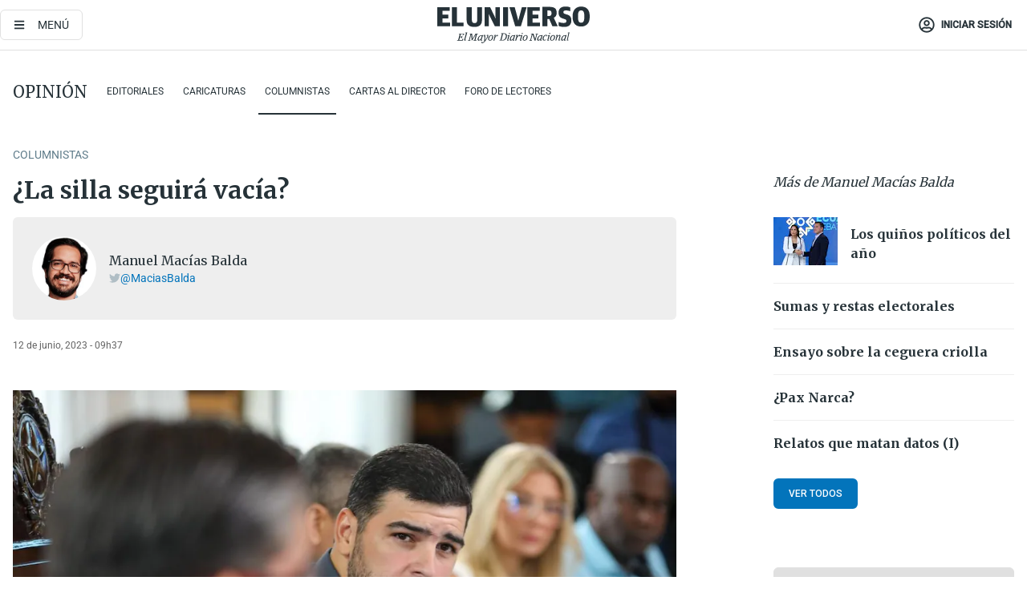

--- FILE ---
content_type: text/html; charset=utf-8
request_url: https://eluniverso-el-universo-prod.cdn.arcpublishing.com/opinion/columnistas/la-silla-seguira-vacia-nota/
body_size: 52560
content:
<!DOCTYPE html><html lang="es"><head><meta charset="UTF-8"/><meta name="viewport" content="width=device-width, initial-scale=1, minimum-scale=1, maximum-scale=5"/><meta property="mrf:tags" content="tiponota:registro"/><meta name="robots" content="index, follow"/><meta name="robots" content="max-image-preview:large"/><title>Manuel Macías Balda: ¿La silla seguirá vacía? | Columnistas | Opinión | El Universo</title><meta name="description" content="Los problemas normativos y administrativos que dificultan el uso de la silla vacía tienen dos soluciones."/><link rel="canonical" href="https://www.eluniverso.com/opinion/columnistas/la-silla-seguira-vacia-nota/"/><meta name="abstract" content="Los problemas normativos y administrativos que dificultan el uso de la silla vacía tienen dos soluciones."/><link rel="amphtml" href="https://www.eluniverso.com/opinion/columnistas/la-silla-seguira-vacia-nota/?outputType=amp"/><meta name="twitter:site" content="@eluniversocom"/><meta name="twitter:site:id" content="1597931854"/><meta name="twitter:creator" content="@eluniversocom"/><meta name="twitter:creator:id" content="1597931854"/><meta name="twitter:url" content="https://www.eluniverso.com/opinion/columnistas/la-silla-seguira-vacia-nota/"/><meta name="twitter:title" content="Manuel Macías Balda: ¿La silla seguirá vacía? | Columnistas | Opinión"/><meta name="twitter:description" content="Los problemas normativos y administrativos que dificultan el uso de la silla vacía tienen dos soluciones."/><meta name="twitter:image" content="https://s3.amazonaws.com/arc-authors/eluniverso/a9aa3266-9d74-4450-86e8-d52b3215082f.png"/><meta property="twitter:card" content="summary_large_image"/><meta name="fb:admins" content="100000069041809"/><meta name="fb:app_id" content="134434890019404"/><meta name="fb:pages" content="61449504559"/><meta name="og:site_name" content="El Universo"/><meta name="og:type" content="article"/><meta name="og:locale" content="es_LA"/><meta name="article:publisher" content="https://www.facebook.com/eluniversoec"/><meta name="og:title" content="Manuel Macías Balda: ¿La silla seguirá vacía? | Columnistas | Opinión"/><meta name="og:url" content="https://www.eluniverso.com/opinion/columnistas/la-silla-seguira-vacia-nota/"/><meta name="og:description" content="Los problemas normativos y administrativos que dificultan el uso de la silla vacía tienen dos soluciones."/><meta name="og:image" content="https://s3.amazonaws.com/arc-authors/eluniverso/a9aa3266-9d74-4450-86e8-d52b3215082f.png"/><meta name="og:updated_time" content="2023-06-15T20:43:37.691Z"/><meta name="article:section" content="Opinión"/><meta name="article:tag" content="Guayaquil, ECUADOR, Política"/><meta name="article:published_time" content="2023-06-12T14:37:54.013Z"/><meta name="article:modified_time" content="2023-06-15T20:43:37.691Z"/><meta name="article:author" content="Manuel Macías Balda"/><meta name="cXenseParse:pageclass" content="article"/><meta name="cXenseParse:recs:pageclass" content="article"/><meta name="cXenseParse:pagetype" content="columnista"/><meta name="cXenseParse:recs:pagetype" content="columnista"/><meta name="cXenseParse:section" content="Opinión"/><meta name="cXenseParse:recs:section" content="Opinión"/><meta name="cXenseParse:subsection" content="Columnistas"/><meta name="cXenseParse:recs:subsection" content="Columnistas"/><meta name="cXenseParse:nombreTag" content="Guayaquil"/><meta name="cXenseParse:recs:nombreTag" content="Guayaquil"/><meta name="cXenseParse:nombreTag" content="ECUADOR"/><meta name="cXenseParse:recs:nombreTag" content="ECUADOR"/><meta name="cXenseParse:nombreTag" content="Política"/><meta name="cXenseParse:recs:nombreTag" content="Política"/><meta name="cXenseParse:nombreTag" content="registro"/><meta name="cXenseParse:recs:nombreTag" content="registro"/><meta name="cXenseParse:author" content="manuel-macias"/><meta name="cXenseParse:recs:author" content="manuel-macias"/><meta name="CxenseParse:authorPhoto" content="https://s3.amazonaws.com/arc-authors/eluniverso/a9aa3266-9d74-4450-86e8-d52b3215082f.png"/><meta name="CxenseParse:recs:authorPhoto" content="https://s3.amazonaws.com/arc-authors/eluniverso/a9aa3266-9d74-4450-86e8-d52b3215082f.png"/><meta property="mrf:tags" content="sub-section:Columnistas"/><script type="application/ld+json">{"@context":"https://schema.org","@type":"NewsArticle","mainEntityOfPage":{"@type":"WebPage","@id":"https://www.eluniverso.com/opinion/columnistas/la-silla-seguira-vacia-nota/"},"headline":"¿La silla seguirá vacía?","description":"Los problemas normativos y administrativos que dificultan el uso de la silla vacía tienen dos soluciones.","articleSection":["Opinión"],"keywords":"Guayaquil,ECUADOR,Política,registro","image":["https://www.eluniverso.com/resizer/v2/LHLMI7D5TFBGHIDS4JJD26AC5I.jpg?auth=f638f9906f149005bf27325183c8a4d9b5123a537dba21ef46e3da096b532bc5&width=1004&height=670&quality=75&smart=true"],"datePublished":"2023-06-12T14:37:54.013Z","dateModified":"2023-06-12T14:37:54.013Z","author":[{"@type":"Person","name":"Manuel Macías Balda","url":"https://www.eluniverso.com/columnista/manuel-macias/"}],"publisher":{"@type":"Organization","name":"El Universo","logo":{"@type":"ImageObject","url":"https://www.eluniverso.com/pf/resources/images/el-universo-meta-logo.jpg?d=638"}},"articleBody":"La silla vacía es un mecanismo de participación política que busca fortalecer la intervención de la ciudadanía en el debate y toma de decisiones en asuntos públicos. Fue introducida en la Constitución de la República, y posteriormente normada en el Cootad, la Ley de Participación Ciudadana y las Ordenanzas de las municipalidades. Su uso permite a los participantes tener voz y voto en temas específicos que se traten en el orden del día de las sesiones de los concejos municipales. Pero ¿qué tanto se ha utilizado la silla vacía en Guayaquil durante los últimos años?Según un informe del Instituto Olmedo, en la Alcaldía de Cynthia Viteri <a href=\"http://repositorio.ug.edu.ec/handle/redug/65641\" target=\"_blank\">desde el 2019-2021 </a>se ingresaron 11 solicitudes de silla vacía, pero ninguna se pudo hacer efectiva. Asimismo, de acuerdo con una investigación universitaria que analiza los informes de rendición de cuentas de la Municipalidad de Guayaquil, desde el año 2016 no se ha utilizado la silla vacía. Por último, un informe de la Secretaría Técnica de Participación Ciudadana y Control Social que realizó un análisis similar, pero del periodo 2014-2018, evidenció que Guayaquil es parte del 62 % -en promedio- de municipalidades del Ecuador donde la silla ha estado efectivamente vacía.Entonces ¿qué está pasando con la silla vacía en Guayaquil que nadie la usa? Dos son los nudos críticos: uno normativo y el otro administrativo. En el plano normativo, el problema es que la Ordenanza de Participación Ciudadana establece que la ciudadanía puede participar solamente en los asuntos que expresamente estén en la convocatoria del orden día de la sesión del Concejo Municipal. ¿Cuál es el problema con esto? Que la gente no sabe con suficiente antelación qué se tratará en la sesión del Concejo. Supuestamente el orden del día debería estar publicado al menos con 48 horas de antelación en la página web municipal; sin embargo, esto no se cumplía en las alcaldías anteriores. La nueva alcaldía de Aquiles Alvarez sí lo ha cumplido, pero no es suficiente.¿Por qué no es suficiente? Aquí viene el problema administrativo. Digamos que eres un ciudadano común que no tiene contactos en la Municipalidad y no recibe información extraoficial, entonces la única forma de enterarte es entrando, los martes, a la página web municipal porque el orden del día no lo publican en redes sociales (primer punto a mejorar: difusión). Supongamos que el asunto público que se tratará en la sesión del Concejo Municipal, es justamente el que al ciudadano le interesa ser parte del debate y de la decisión; entonces, aquí viene un nuevo desafío normativo y administrativo: acreditar representatividad, experiencia y conocimiento sobre el tema en la Secretaría del Concejo y que esto se procese, despache y notifique en menos de 48 horas.Estos problemas normativos y administrativos que dificultan el uso de la silla vacía tienen dos soluciones. <a href=\"https://www.guayaquil.gob.ec/wp-content/uploads/2021/10/30-09-2011-Ordenanza-que-regula-el-sistema-de-participacion-ciudadana-del-canton-Guayaquil.pdf\" target=\"_blank\">Una, reformar integralmente la Ordenanza de Participación Ciudadana para facilitar el proceso</a>. Dos, demostrar voluntad política e invitar activamente a la ciudadanía a participar en las sesiones de Concejo utilizando la silla vacía. Solo así esta silla traicionará su nombre a favor del pueblo. <b>(O)</b>","isAccessibleForFree":true}</script><script type="application/ld+json">{"@context":"https://schema.org","@type":"BreadcrumbList","itemListElement":[{"@type":"ListItem","position":1,"name":"home","item":"https://www.eluniverso.com"},{"@type":"ListItem","position":2,"name":"Opinión","item":"https://www.eluniverso.com/opinion"},{"@type":"ListItem","position":3,"name":"Columnistas","item":"https://www.eluniverso.com/opinion/columnistas"},{"@type":"ListItem","position":4,"name":"¿La silla seguirá vacía?"}]}</script><link rel="dns-prefetch" href="https://fonts.googleapis.com"/><link rel="preconnect" href="https://fonts.gstatic.com"/><link rel="preload" as="style" href="https://fonts.googleapis.com/css2?family=Merriweather:wght@300;400;700&amp;family=Roboto:wght@300;400;500&amp;display=swap"/><script type="application/javascript" id="polyfill-script">if(!Array.prototype.includes||!(window.Object && window.Object.assign)||!window.Promise||!window.Symbol||!window.fetch){document.write('<script type="application/javascript" src="/pf/dist/engine/polyfill.js?d=871&mxId=00000000" defer=""><\/script>')}</script><script id="fusion-engine-react-script" type="application/javascript" src="/pf/dist/engine/react.js?d=871&amp;mxId=00000000" defer=""></script><script id="fusion-engine-combinations-script" type="application/javascript" src="/pf/dist/components/combinations/default.js?d=871&amp;mxId=00000000" defer=""></script><link id="fusion-template-styles" rel="stylesheet" type="text/css" href="/pf/dist/components/combinations/default.css?d=871&amp;mxId=00000000"/><style data-styled="" data-styled-version="5.3.11">.fSVJiK{font-family:'Roboto',sans-serif;font-size:14px;padding-top:0.5rem;}/*!sc*/
data-styled.g17[id="sc-pye9px"]{content:"fSVJiK,"}/*!sc*/
</style><link rel="alternate" type="application/rss+xml" title="RSS" href="https://www.eluniverso.com/arc/outboundfeeds/rss/?outputType=xml"/><style>.svg-inline--fa,svg:not(:root).svg-inline--fa{overflow:visible}.svg-inline--fa{display:inline-block;font-size:inherit;height:1em;vertical-align:-.13em}.fa-lg{font-size:1.33em;line-height:.75em;vertical-align:-.07em}.fa-sm{font-size:.88em}html{overflow-x:hidden}#app-container .menublue{background-color:#0374bb;position:fixed}#app-container .menugray{background-color:#ebedf1;position:fixed}#app-container .menugray header{background-color:#ffbe00;border-radius:5px;margin-left:1rem;margin-right:1rem}#app-container .prose-text{word-break:break-word}#app-container .embeded-image img{margin:0}#app-container .embeded-image .img-content{margin-left:auto;margin-right:auto}.grecaptcha-badge{visibility:hidden}.swiper{height:100%;overflow:hidden;position:relative;width:100%}.swiper-vertical>.swiper-wrapper{flex-direction:column}.swiper-wrapper{box-sizing:content-box;display:flex;height:100%;position:relative;transition-property:transform;transition-timing-function:var(    --swiper-wrapper-transition-timing-function,initial  );width:100%;z-index:1}.swiper-android .swiper-slide,.swiper-wrapper{transform:translateZ(0)}.swiper-horizontal{touch-action:pan-y}.swiper-vertical{touch-action:pan-x}.swiper-slide{flex-shrink:0;transition-property:transform}.swiper-slide-invisible-blank{visibility:hidden}.swiper-autoheight,.swiper-autoheight .swiper-slide{height:auto}.swiper-autoheight .swiper-wrapper{align-items:flex-start;transition-property:transform,height}.swiper-backface-hidden .swiper-slide{-webkit-backface-visibility:hidden;backface-visibility:hidden;transform:translateZ(0)}.swiper-button-disabled svg{opacity:.3}.swiper-button{height:2.5rem;line-height:2.5rem;width:2.5rem}.prose{color:#263238;max-width:65ch}.prose [class~=lead]{color:#4b5563;font-size:1.25em;line-height:1.6;margin-bottom:1.2em;margin-top:1.2em}.prose a{color:#111827;font-weight:500;text-decoration:none}.prose strong{color:#111827;font-weight:600}.prose ol[type=A]{--list-counter-style:upper-alpha}.prose ol[type=a]{--list-counter-style:lower-alpha}.prose ol[type=A s]{--list-counter-style:upper-alpha}.prose ol[type=a s]{--list-counter-style:lower-alpha}.prose ol[type=I]{--list-counter-style:upper-roman}.prose ol[type=i]{--list-counter-style:lower-roman}.prose ol[type=I s]{--list-counter-style:upper-roman}.prose ol[type=i s]{--list-counter-style:lower-roman}.prose ol[type="1"]{--list-counter-style:decimal}.prose ol>li{padding-left:1.75em;position:relative}.prose ol>li:before{color:#6b7280;content:counter(list-item,var(--list-counter-style,decimal)) ".";font-weight:400;left:0;position:absolute}.prose ul>li{padding-bottom:.5rem;padding-left:1rem;padding-top:.5rem;position:relative}.prose ul>li:before{background-color:#455a64;border-radius:0;content:"";height:.3rem;left:.25em;position:absolute;top:1.3rem;width:.3rem}.prose hr{border-color:#e5e7eb;border-top-width:1px;margin-bottom:3em;margin-top:3em}.prose blockquote{border-left-color:#e5e7eb;border-left-width:.25rem;color:#111827;font-style:italic;font-weight:500;margin-bottom:1.6em;margin-top:1.6em;padding-left:1em;quotes:"\201C" "\201D" "\2018" "\2019"}.prose blockquote p:first-of-type:before{content:open-quote}.prose blockquote p:last-of-type:after{content:close-quote}.prose h1{color:#111827;font-size:2.25em;font-weight:800;line-height:1.1111111;margin-bottom:.8888889em;margin-top:0}.prose h2{color:#111827;font-size:1.5em;font-weight:700;line-height:1.3333333;margin-bottom:1em;margin-top:2em}.prose h3{font-size:1.25em;line-height:1.6;margin-bottom:.6em;margin-top:1.6em}.prose h3,.prose h4{color:#111827;font-weight:600}.prose h4{line-height:1.5;margin-bottom:.5em;margin-top:1.5em}.prose figure figcaption{color:#6b7280;font-size:.875em;line-height:1.4285714;margin-top:.8571429em}.prose code{color:#111827;font-size:.875em;font-weight:600}.prose code:after,.prose code:before{content:"`"}.prose a code{color:#111827}.prose pre{background-color:#1f2937;border-radius:.375rem;color:#e5e7eb;font-size:.875em;line-height:1.7142857;margin-bottom:1.7142857em;margin-top:1.7142857em;overflow-x:auto;padding:.8571429em 1.1428571em}.prose pre code{background-color:transparent;border-radius:0;border-width:0;color:inherit;font-family:inherit;font-size:inherit;font-weight:400;line-height:inherit;padding:0}.prose pre code:after,.prose pre code:before{content:none}.prose table{font-size:.875em;line-height:1.7142857;margin-bottom:2em;margin-top:2em;table-layout:auto;text-align:left;width:100%}.prose thead{border-bottom-color:#d1d5db;border-bottom-width:1px;color:#111827;font-weight:600}.prose thead th{padding-bottom:.5714286em;padding-left:.5714286em;padding-right:.5714286em;vertical-align:bottom}.prose tbody tr{border-bottom-color:#e5e7eb;border-bottom-width:1px}.prose tbody tr:last-child{border-bottom-width:0}.prose tbody td{padding:.5714286em;vertical-align:top}.prose{font-size:1rem;line-height:1.75}.prose p{margin-bottom:1.25em;margin-top:1.25em}.prose figure,.prose img,.prose video{margin-bottom:2em;margin-top:2em}.prose figure>*{margin-bottom:0;margin-top:0}.prose h2 code{font-size:.875em}.prose h3 code{font-size:.9em}.prose ol,.prose ul{margin-bottom:1.25em;margin-top:1.25em}.prose li{margin-bottom:.5em;margin-top:.5em}.prose>ul>li p{margin-bottom:.75em;margin-top:.75em}.prose>ul>li>:first-child{margin-top:1.25em}.prose>ul>li>:last-child{margin-bottom:1.25em}.prose ol ol,.prose ol ul,.prose ul ol,.prose ul ul{margin-bottom:.75em;margin-top:.75em}.prose h2+*,.prose h3+*,.prose h4+*,.prose hr+*{margin-top:0}.prose thead th:first-child{padding-left:0}.prose thead th:last-child{padding-right:0}.prose tbody td:first-child{padding-left:0}.prose tbody td:last-child{padding-right:0}.prose>:first-child{margin-top:0}.prose>:last-child{margin-bottom:0}.prose-lg{font-size:1.125rem;line-height:1.7777778}.prose-lg p{margin-bottom:1.3333333em;margin-top:1.3333333em}.prose-lg [class~=lead]{font-size:1.2222222em;line-height:1.4545455;margin-bottom:1.0909091em;margin-top:1.0909091em}.prose-lg blockquote{margin-bottom:1.6666667em;margin-top:1.6666667em;padding-left:1em}.prose-lg h1{font-size:2.6666667em;line-height:1;margin-bottom:.8333333em;margin-top:0}.prose-lg h2{font-size:1.6666667em;line-height:1.3333333;margin-bottom:1.0666667em;margin-top:1.8666667em}.prose-lg h3{font-size:1.3333333em;line-height:1.5;margin-bottom:.6666667em;margin-top:1.6666667em}.prose-lg h4{line-height:1.5555556;margin-bottom:.4444444em;margin-top:1.7777778em}.prose-lg figure,.prose-lg img,.prose-lg video{margin-bottom:1.7777778em;margin-top:1.7777778em}.prose-lg figure>*{margin-bottom:0;margin-top:0}.prose-lg figure figcaption{font-size:.8888889em;line-height:1.5;margin-top:1em}.prose-lg code{font-size:.8888889em}.prose-lg h2 code{font-size:.8666667em}.prose-lg h3 code{font-size:.875em}.prose-lg pre{border-radius:.375rem;font-size:.8888889em;line-height:1.75;margin-bottom:2em;margin-top:2em;padding:1em 1.5em}.prose-lg ul{margin-bottom:1.3333333em;margin-top:1.3333333em}.prose-lg li{margin-bottom:.6666667em;margin-top:.6666667em}.prose-lg ul>li{padding-left:1rem}.prose-lg ul>li:before{height:.3rem;left:.25em;top:1.3rem;width:.3rem}.prose-lg>ul>li p{margin-bottom:.8888889em;margin-top:.8888889em}.prose-lg>ul>li>:first-child{margin-top:1.3333333em}.prose-lg>ul>li>:last-child{margin-bottom:1.3333333em}.prose-lg ol ol,.prose-lg ol ul,.prose-lg ul ol,.prose-lg ul ul{margin-bottom:.8888889em;margin-top:.8888889em}.prose-lg hr{margin-bottom:3.1111111em;margin-top:3.1111111em}.prose-lg h2+*,.prose-lg h3+*,.prose-lg h4+*,.prose-lg hr+*{margin-top:0}.prose-lg table{font-size:.8888889em;line-height:1.5}.prose-lg thead th{padding-bottom:.75em;padding-left:.75em;padding-right:.75em}.prose-lg thead th:first-child{padding-left:0}.prose-lg thead th:last-child{padding-right:0}.prose-lg tbody td{padding:.75em}.prose-lg tbody td:first-child{padding-left:0}.prose-lg tbody td:last-child{padding-right:0}.prose-lg>:first-child{margin-top:0}.prose-lg>:last-child{margin-bottom:0}#clickio-splash-list{left:0;min-height:1px;right:auto;width:100%}#clickio-splash-iframe{margin:0;min-width:100%;opacity:0;overflow:visible}#clickio-splash-iframe,#clickio-splash-list{bottom:-100px;position:fixed;top:100vh;z-index:-1}#clickio-splash-iframe:not([height="100"]){bottom:0;max-height:100%;max-width:100%;opacity:1;top:0;z-index:2147483647}#clickio-splash-list:has(#clickio-splash-iframe:not([height="100"])){z-index:2147483647}#clickio-splash-list:has(#clickio-splash-iframe[height="100"][width="0"]){display:none}#clickio-splash-iframe[height="100"][width="0"]{display:none}/*! tailwindcss v3.4.4 | MIT License | https://tailwindcss.com*/*,:after,:before{border:0 solid;box-sizing:border-box}:after,:before{--tw-content:""}:host,html{line-height:1.5;-webkit-text-size-adjust:100%;font-family:ui-sans-serif,system-ui,sans-serif,Apple Color Emoji,Segoe UI Emoji,Segoe UI Symbol,Noto Color Emoji;font-feature-settings:normal;font-variation-settings:normal;-moz-tab-size:4;-o-tab-size:4;tab-size:4;-webkit-tap-highlight-color:transparent}body{line-height:inherit;margin:0}hr{border-top-width:1px;color:inherit;height:0}abbr:where([title]){-webkit-text-decoration:underline dotted;text-decoration:underline dotted}h1,h2,h3,h4,h5,h6{font-size:inherit;font-weight:inherit}a{color:inherit;text-decoration:inherit}b,strong{font-weight:bolder}code,kbd,pre,samp{font-family:ui-monospace,SFMono-Regular,Menlo,Monaco,Consolas,Liberation Mono,Courier New,monospace;font-feature-settings:normal;font-size:1em;font-variation-settings:normal}small{font-size:80%}sub,sup{font-size:75%;line-height:0;position:relative;vertical-align:baseline}sub{bottom:-.25em}sup{top:-.5em}table{border-collapse:collapse;border-color:inherit;text-indent:0}button,input,optgroup,select,textarea{color:inherit;font-family:inherit;font-feature-settings:inherit;font-size:100%;font-variation-settings:inherit;font-weight:inherit;letter-spacing:inherit;line-height:inherit;margin:0;padding:0}button,select{text-transform:none}button,input:where([type=button]),input:where([type=reset]),input:where([type=submit]){-webkit-appearance:button;background-color:transparent;background-image:none}:-moz-focusring{outline:auto}:-moz-ui-invalid{box-shadow:none}progress{vertical-align:baseline}::-webkit-inner-spin-button,::-webkit-outer-spin-button{height:auto}[type=search]{-webkit-appearance:textfield;outline-offset:-2px}::-webkit-search-decoration{-webkit-appearance:none}::-webkit-file-upload-button{-webkit-appearance:button;font:inherit}summary{display:list-item}blockquote,dd,dl,figure,h1,h2,h3,h4,h5,h6,hr,p,pre{margin:0}fieldset{margin:0}fieldset,legend{padding:0}menu,ol,ul{list-style:none;margin:0;padding:0}dialog{padding:0}textarea{resize:vertical}input::-moz-placeholder,textarea::-moz-placeholder{color:#9ca3af;opacity:1}input::placeholder,textarea::placeholder{color:#9ca3af;opacity:1}[role=button],button{cursor:pointer}:disabled{cursor:default}audio,canvas,embed,iframe,img,object,svg,video{display:block;vertical-align:middle}img,video{height:auto;max-width:100%}[hidden]{display:none}*,:after,:before{--tw-border-spacing-x:0;--tw-border-spacing-y:0;--tw-translate-x:0;--tw-translate-y:0;--tw-rotate:0;--tw-skew-x:0;--tw-skew-y:0;--tw-scale-x:1;--tw-scale-y:1;--tw-pan-x: ;--tw-pan-y: ;--tw-pinch-zoom: ;--tw-scroll-snap-strictness:proximity;--tw-gradient-from-position: ;--tw-gradient-via-position: ;--tw-gradient-to-position: ;--tw-ordinal: ;--tw-slashed-zero: ;--tw-numeric-figure: ;--tw-numeric-spacing: ;--tw-numeric-fraction: ;--tw-ring-inset: ;--tw-ring-offset-width:0px;--tw-ring-offset-color:#fff;--tw-ring-color:rgba(3,116,187,.5);--tw-ring-offset-shadow:0 0 #0000;--tw-ring-shadow:0 0 #0000;--tw-shadow:0 0 #0000;--tw-shadow-colored:0 0 #0000;--tw-blur: ;--tw-brightness: ;--tw-contrast: ;--tw-grayscale: ;--tw-hue-rotate: ;--tw-invert: ;--tw-saturate: ;--tw-sepia: ;--tw-drop-shadow: ;--tw-backdrop-blur: ;--tw-backdrop-brightness: ;--tw-backdrop-contrast: ;--tw-backdrop-grayscale: ;--tw-backdrop-hue-rotate: ;--tw-backdrop-invert: ;--tw-backdrop-opacity: ;--tw-backdrop-saturate: ;--tw-backdrop-sepia: ;--tw-contain-size: ;--tw-contain-layout: ;--tw-contain-paint: ;--tw-contain-style: }::backdrop{--tw-border-spacing-x:0;--tw-border-spacing-y:0;--tw-translate-x:0;--tw-translate-y:0;--tw-rotate:0;--tw-skew-x:0;--tw-skew-y:0;--tw-scale-x:1;--tw-scale-y:1;--tw-pan-x: ;--tw-pan-y: ;--tw-pinch-zoom: ;--tw-scroll-snap-strictness:proximity;--tw-gradient-from-position: ;--tw-gradient-via-position: ;--tw-gradient-to-position: ;--tw-ordinal: ;--tw-slashed-zero: ;--tw-numeric-figure: ;--tw-numeric-spacing: ;--tw-numeric-fraction: ;--tw-ring-inset: ;--tw-ring-offset-width:0px;--tw-ring-offset-color:#fff;--tw-ring-color:rgba(3,116,187,.5);--tw-ring-offset-shadow:0 0 #0000;--tw-ring-shadow:0 0 #0000;--tw-shadow:0 0 #0000;--tw-shadow-colored:0 0 #0000;--tw-blur: ;--tw-brightness: ;--tw-contrast: ;--tw-grayscale: ;--tw-hue-rotate: ;--tw-invert: ;--tw-saturate: ;--tw-sepia: ;--tw-drop-shadow: ;--tw-backdrop-blur: ;--tw-backdrop-brightness: ;--tw-backdrop-contrast: ;--tw-backdrop-grayscale: ;--tw-backdrop-hue-rotate: ;--tw-backdrop-invert: ;--tw-backdrop-opacity: ;--tw-backdrop-saturate: ;--tw-backdrop-sepia: ;--tw-contain-size: ;--tw-contain-layout: ;--tw-contain-paint: ;--tw-contain-style: }.\!container{margin-left:auto;margin-right:auto;width:100%}.container{margin-left:auto;margin-right:auto;width:100%}@media (min-width:640px){.\!container{max-width:640px}.container{max-width:640px}}@media (min-width:768px){.\!container{max-width:768px}.container{max-width:768px}}@media (min-width:1024px){.\!container{max-width:1024px}.container{max-width:1024px}}@media (min-width:1280px){.\!container{max-width:1280px}.container{max-width:1280px}}.badge{background-color:#e6edf3;border-radius:.125rem;box-sizing:border-box;color:#616161;font-family:Roboto,sans-serif;line-height:1.6;padding:0 .5rem;text-transform:uppercase}.badge-warning{background-color:#fbc02d}.badge-danger{background-color:#d32f2f}.button{background-color:#e6edf3;border-radius:.375rem;box-sizing:border-box;cursor:pointer;font-family:Roboto,sans-serif;outline:none;text-decoration:none;text-transform:uppercase}.button:disabled{cursor:not-allowed;pointer-events:all}.button-primary{background-color:#0374bb;border:1px solid #0374bb;color:#fff}.button-primary:hover{background-color:#0196d8}.button-primary:focus{background-color:#0374bb;border-color:#0196d8}.button-primary:active{background-color:#087ec5}.button-primary:disabled{background-color:#1b7ebb;border-color:#1b7ebb;color:#fff}.button-secondary{background-color:#fff;border:solid #0374bb;color:#0374bb}.button-secondary:focus,.button-secondary:hover{background-color:#e6edf3}.button-secondary:active{background-color:#1b7ebb}.button-secondary:disabled{border-color:#1b7ebb}.button-tertiary{background-color:#fff;border:1px solid #e0e0e0;color:#263238}.button-tertiary:focus,.button-tertiary:hover{background-color:#eceff1}.button-tertiary:active{background-color:#cfd8dc}.button-tertiary:disabled{bordercolor:#b0bec5}.button-destructive{background-color:#d32f2f;border:solid #d32f2f;color:#fff}.button-destructive:hover{background-color:#9a0007}.button-destructive:focus{background-color:#d32f2f;border-color:#9a0007}.button-destructive:active{background-color:#9a0007}.button-destructive:disabled{background-color:#f7d6d5;bordercolor:#f7d6d5;color:#fff}.button-ghost{background-color:transparent;border-color:transparent;color:#0374bb}.button-ghost:focus,.button-ghost:hover{background-color:#e6edf3}.button-ghost:active{background-color:#1b7ebb}.button-special{background-color:transparent;border-color:#fff;color:#fff}.sr-only{height:1px;margin:-1px;overflow:hidden;padding:0;position:absolute;width:1px;clip:rect(0,0,0,0);border-width:0;white-space:nowrap}.pointer-events-none{pointer-events:none}.visible{visibility:visible}.static{position:static}.fixed{position:fixed}.absolute{position:absolute}.relative{position:relative}.\!sticky{position:sticky}.sticky{position:sticky}.inset-0{inset:0}.-inset-y-1{bottom:-.5rem;top:-.5rem}.inset-x-0{left:0;right:0}.inset-y-0{bottom:0;top:0}.-bottom-2{bottom:-1rem}.-bottom-2\.5{bottom:-1.25rem}.-top-1{top:-.5rem}.bottom-0{bottom:0}.bottom-4{bottom:2rem}.left-0{left:0}.left-0\.5{left:.25rem}.left-1\/2{left:50%}.left-2{left:1rem}.left-4{left:2rem}.right-0{right:0}.right-2{right:1rem}.top-0{top:0}.top-0\.5{top:.25rem}.top-2{top:1rem}.top-5{top:2.5rem}.top-7{top:3.5rem}.z-0{z-index:0}.z-10{z-index:10}.z-50{z-index:50}.order-1{order:1}.order-2{order:2}.order-3{order:3}.order-4{order:4}.order-5{order:5}.order-last{order:9999}.col-span-1{grid-column:span 1/span 1}.col-span-10{grid-column:span 10/span 10}.col-span-11{grid-column:span 11/span 11}.col-span-12{grid-column:span 12/span 12}.col-span-2{grid-column:span 2/span 2}.col-span-3{grid-column:span 3/span 3}.col-span-4{grid-column:span 4/span 4}.col-span-5{grid-column:span 5/span 5}.col-span-6{grid-column:span 6/span 6}.col-span-7{grid-column:span 7/span 7}.col-span-8{grid-column:span 8/span 8}.col-span-9{grid-column:span 9/span 9}.row-span-2{grid-row:span 2/span 2}.row-span-3{grid-row:span 3/span 3}.row-span-4{grid-row:span 4/span 4}.row-span-6{grid-row:span 6/span 6}.float-right{float:right}.m-0{margin:0}.m-0\.5{margin:.25rem}.m-1{margin:.5rem}.m-2{margin:1rem}.m-4{margin:2rem}.m-auto{margin:auto}.-mx-2{margin-left:-1rem;margin-right:-1rem}.-mx-4{margin-left:-2rem;margin-right:-2rem}.mx-0{margin-left:0;margin-right:0}.mx-0\.5{margin-left:.25rem;margin-right:.25rem}.mx-1{margin-left:.5rem;margin-right:.5rem}.mx-10{margin-left:5rem;margin-right:5rem}.mx-2{margin-left:1rem;margin-right:1rem}.mx-3{margin-left:1.5rem;margin-right:1.5rem}.mx-4{margin-left:2rem;margin-right:2rem}.mx-5{margin-left:2.5rem;margin-right:2.5rem}.mx-6{margin-left:3rem;margin-right:3rem}.mx-7{margin-left:3.5rem;margin-right:3.5rem}.mx-8{margin-left:4rem;margin-right:4rem}.mx-9{margin-left:4.5rem;margin-right:4.5rem}.mx-auto{margin-left:auto;margin-right:auto}.my-0{margin-bottom:0;margin-top:0}.my-0\.5{margin-bottom:.25rem;margin-top:.25rem}.my-1{margin-bottom:.5rem;margin-top:.5rem}.my-2{margin-bottom:1rem;margin-top:1rem}.my-3{margin-bottom:1.5rem;margin-top:1.5rem}.my-4{margin-bottom:2rem;margin-top:2rem}.my-5{margin-bottom:2.5rem;margin-top:2.5rem}.-ml-2{margin-left:-1rem}.-mt-1{margin-top:-.5rem}.mb-0{margin-bottom:0}.mb-0\.5{margin-bottom:.25rem}.mb-1{margin-bottom:.5rem}.mb-2{margin-bottom:1rem}.mb-3{margin-bottom:1.5rem}.mb-4{margin-bottom:2rem}.mb-5{margin-bottom:2.5rem}.mb-6{margin-bottom:3rem}.mb-7{margin-bottom:3.5rem}.mb-8{margin-bottom:4rem}.mb-9{margin-bottom:4.5rem}.ml-0{margin-left:0}.ml-0\.5{margin-left:.25rem}.ml-1{margin-left:.5rem}.ml-11{margin-left:5.5rem}.ml-2{margin-left:1rem}.ml-3{margin-left:1.5rem}.ml-4{margin-left:2rem}.mr-0{margin-right:0}.mr-0\.5{margin-right:.25rem}.mr-1{margin-right:.5rem}.mr-2{margin-right:1rem}.mr-4{margin-right:2rem}.mt-0{margin-top:0}.mt-0\.5{margin-top:.25rem}.mt-1{margin-top:.5rem}.mt-2{margin-top:1rem}.mt-3{margin-top:1.5rem}.mt-4{margin-top:2rem}.mt-5{margin-top:2.5rem}.mt-6{margin-top:3rem}.mt-7{margin-top:3.5rem}.mt-8{margin-top:4rem}.mt-9{margin-top:4.5rem}.box-border{box-sizing:border-box}.\!block{display:block}.block{display:block}.inline-block{display:inline-block}.inline{display:inline}.flex{display:flex}.inline-flex{display:inline-flex}.table{display:table}.grid{display:grid}.hidden{display:none}.h-0{height:0}.h-0\.5{height:.25rem}.h-1{height:.5rem}.h-10{height:5rem}.h-12{height:6.5rem}.h-13{height:8rem}.h-2{height:1rem}.h-3{height:1.5rem}.h-4{height:2rem}.h-44{height:11rem}.h-48{height:12rem}.h-5{height:2.5rem}.h-56{height:14rem}.h-6{height:3rem}.h-64{height:16rem}.h-7{height:3.5rem}.h-8{height:4rem}.h-9{height:4.5rem}.h-96{height:24rem}.h-\[400px\]{height:400px}.h-\[600px\]{height:600px}.h-auto{height:auto}.h-full{height:100%}.h-max{height:-moz-max-content;height:max-content}.max-h-full{max-height:100%}.w-1{width:.5rem}.w-1\/2{width:50%}.w-1\/3{width:33.333333%}.w-1\/4{width:25%}.w-1\/5{width:20%}.w-10{width:5rem}.w-11{width:5.5rem}.w-11\/12{width:91.666667%}.w-12{width:6.5rem}.w-14{width:9rem}.w-2{width:1rem}.w-2\/5{width:40%}.w-3{width:1.5rem}.w-3\/12{width:25%}.w-3\/4{width:75%}.w-3\/5{width:60%}.w-3\/6{width:50%}.w-4{width:2rem}.w-4\/5{width:80%}.w-44{width:11rem}.w-48{width:12rem}.w-5{width:2.5rem}.w-56{width:14rem}.w-6{width:3rem}.w-64{width:16rem}.w-7{width:3.5rem}.w-8{width:4rem}.w-9{width:4.5rem}.w-\[270px\]{width:270px}.w-\[300px\]{width:300px}.w-full{width:100%}.min-w-1\/2{min-width:50%}.min-w-1\/3{min-width:30%}.min-w-1\/5{min-width:20%}.min-w-16{min-width:10rem}.min-w-3\/4{min-width:75%}.min-w-full{min-width:100%}.max-w-14{max-width:12rem}.max-w-17{max-width:15rem}.max-w-20{max-width:18rem}.max-w-4{max-width:2rem}.max-w-4xl{max-width:56rem}.max-w-full{max-width:100%}.max-w-lg{max-width:32rem}.max-w-none{max-width:none}.max-w-screen-lg{max-width:1024px}.max-w-screen-md{max-width:768px}.max-w-sm{max-width:24rem}.flex-1{flex:1 1 0%}.flex-auto{flex:1 1 auto}.flex-none{flex:none}.flex-shrink-0{flex-shrink:0}.basis-1\/4{flex-basis:25%}.basis-3\/4{flex-basis:75%}.-translate-x-1\/2{--tw-translate-x:-50%}.-translate-x-1\/2,.transform{transform:translate(var(--tw-translate-x),var(--tw-translate-y)) rotate(var(--tw-rotate)) skewX(var(--tw-skew-x)) skewY(var(--tw-skew-y)) scaleX(var(--tw-scale-x)) scaleY(var(--tw-scale-y))}@keyframes fade-in-up{0%{opacity:0;transform:translateY(10px)}to{opacity:1;transform:translateY(0)}}.animate-fade-in-up{animation:fade-in-up .5s ease-out}@keyframes pulse{50%{opacity:.5}}.animate-pulse{animation:pulse 2s cubic-bezier(.4,0,.6,1) infinite}@keyframes slide-in-down{0%{transform:translate3d(0,-100%,0);visibility:visible}to{transform:translateZ(0)}}.animate-slide-in-down{animation:slide-in-down .5s ease-out}.cursor-default{cursor:default}.cursor-not-allowed{cursor:not-allowed}.cursor-pointer{cursor:pointer}.resize{resize:both}.list-disc{list-style-type:disc}.appearance-none{-webkit-appearance:none;-moz-appearance:none;appearance:none}.auto-rows-max{grid-auto-rows:max-content}.grid-cols-1{grid-template-columns:repeat(1,minmax(0,1fr))}.grid-cols-12{grid-template-columns:repeat(12,minmax(0,1fr))}.grid-cols-2{grid-template-columns:repeat(2,minmax(0,1fr))}.grid-cols-3{grid-template-columns:repeat(3,minmax(0,1fr))}.grid-cols-6{grid-template-columns:repeat(6,minmax(0,1fr))}.grid-cols-9{grid-template-columns:repeat(9,minmax(0,1fr))}.grid-rows-6{grid-template-rows:repeat(6,minmax(0,1fr))}.flex-row{flex-direction:row}.flex-row-reverse{flex-direction:row-reverse}.flex-col{flex-direction:column}.flex-col-reverse{flex-direction:column-reverse}.flex-wrap{flex-wrap:wrap}.place-items-center{place-items:center}.content-center{align-content:center}.items-start{align-items:flex-start}.items-end{align-items:flex-end}.items-center{align-items:center}.items-baseline{align-items:baseline}.justify-start{justify-content:flex-start}.justify-end{justify-content:flex-end}.justify-center{justify-content:center}.justify-between{justify-content:space-between}.justify-around{justify-content:space-around}.justify-evenly{justify-content:space-evenly}.justify-items-center{justify-items:center}.gap-1{gap:.5rem}.gap-2{gap:1rem}.gap-3{gap:1.5rem}.gap-4{gap:2rem}.gap-6{gap:3rem}.gap-x-2{-moz-column-gap:1rem;column-gap:1rem}.space-x-1>:not([hidden])~:not([hidden]){--tw-space-x-reverse:0;margin-left:calc(.5rem*(1 - var(--tw-space-x-reverse)));margin-right:calc(.5rem*var(--tw-space-x-reverse))}.space-x-2>:not([hidden])~:not([hidden]){--tw-space-x-reverse:0;margin-left:calc(1rem*(1 - var(--tw-space-x-reverse)));margin-right:calc(1rem*var(--tw-space-x-reverse))}.space-x-3>:not([hidden])~:not([hidden]){--tw-space-x-reverse:0;margin-left:calc(1.5rem*(1 - var(--tw-space-x-reverse)));margin-right:calc(1.5rem*var(--tw-space-x-reverse))}.space-x-4>:not([hidden])~:not([hidden]){--tw-space-x-reverse:0;margin-left:calc(2rem*(1 - var(--tw-space-x-reverse)));margin-right:calc(2rem*var(--tw-space-x-reverse))}.space-x-5>:not([hidden])~:not([hidden]){--tw-space-x-reverse:0;margin-left:calc(2.5rem*(1 - var(--tw-space-x-reverse)));margin-right:calc(2.5rem*var(--tw-space-x-reverse))}.space-x-6>:not([hidden])~:not([hidden]){--tw-space-x-reverse:0;margin-left:calc(3rem*(1 - var(--tw-space-x-reverse)));margin-right:calc(3rem*var(--tw-space-x-reverse))}.space-y-1>:not([hidden])~:not([hidden]){--tw-space-y-reverse:0;margin-bottom:calc(.5rem*var(--tw-space-y-reverse));margin-top:calc(.5rem*(1 - var(--tw-space-y-reverse)))}.space-y-2>:not([hidden])~:not([hidden]){--tw-space-y-reverse:0;margin-bottom:calc(1rem*var(--tw-space-y-reverse));margin-top:calc(1rem*(1 - var(--tw-space-y-reverse)))}.space-y-3>:not([hidden])~:not([hidden]){--tw-space-y-reverse:0;margin-bottom:calc(1.5rem*var(--tw-space-y-reverse));margin-top:calc(1.5rem*(1 - var(--tw-space-y-reverse)))}.space-y-4>:not([hidden])~:not([hidden]){--tw-space-y-reverse:0;margin-bottom:calc(2rem*var(--tw-space-y-reverse));margin-top:calc(2rem*(1 - var(--tw-space-y-reverse)))}.space-y-5>:not([hidden])~:not([hidden]){--tw-space-y-reverse:0;margin-bottom:calc(2.5rem*var(--tw-space-y-reverse));margin-top:calc(2.5rem*(1 - var(--tw-space-y-reverse)))}.space-y-6>:not([hidden])~:not([hidden]){--tw-space-y-reverse:0;margin-bottom:calc(3rem*var(--tw-space-y-reverse));margin-top:calc(3rem*(1 - var(--tw-space-y-reverse)))}.divide-x>:not([hidden])~:not([hidden]){--tw-divide-x-reverse:0;border-left-width:calc(1px*(1 - var(--tw-divide-x-reverse)));border-right-width:calc(1px*var(--tw-divide-x-reverse))}.divide-y>:not([hidden])~:not([hidden]){--tw-divide-y-reverse:0;border-bottom-width:calc(1px*var(--tw-divide-y-reverse));border-top-width:calc(1px*(1 - var(--tw-divide-y-reverse)))}.self-center{align-self:center}.justify-self-center{justify-self:center}.overflow-auto{overflow:auto}.overflow-hidden{overflow:hidden}.overflow-x-auto{overflow-x:auto}.overflow-y-auto{overflow-y:auto}.truncate{overflow:hidden;text-overflow:ellipsis;white-space:nowrap}.whitespace-normal{white-space:normal}.whitespace-nowrap{white-space:nowrap}.whitespace-pre{white-space:pre}.break-words{overflow-wrap:break-word}.rounded{border-radius:.25rem}.rounded-2xl{border-radius:1rem}.rounded-full{border-radius:9999px}.rounded-lg{border-radius:.5rem}.rounded-md{border-radius:.375rem}.rounded-sm{border-radius:.125rem}.rounded-xl{border-radius:.75rem}.rounded-b-lg{border-bottom-left-radius:.5rem;border-bottom-right-radius:.5rem}.rounded-b-md{border-bottom-right-radius:.375rem}.rounded-b-md,.rounded-l-md{border-bottom-left-radius:.375rem}.rounded-l-md{border-top-left-radius:.375rem}.rounded-r-md{border-bottom-right-radius:.375rem}.rounded-r-md,.rounded-t-md{border-top-right-radius:.375rem}.rounded-t-md{border-top-left-radius:.375rem}.border{border-width:1px}.border-0{border-width:0}.border-2{border-width:2px}.border-4{border-width:4px}.border-b{border-bottom-width:1px}.border-b-2{border-bottom-width:2px}.border-b-4{border-bottom-width:4px}.border-l{border-left-width:1px}.border-l-2{border-left-width:2px}.border-r{border-right-width:1px}.border-r-2{border-right-width:2px}.border-t{border-top-width:1px}.border-t-2{border-top-width:2px}.border-t-4{border-top-width:4px}.border-solid{border-style:solid}.border-dashed{border-style:dashed}.border-dotted{border-style:dotted}.border-none{border-style:none}.border-badge-100{--tw-border-opacity:1;border-color:rgb(237 28 35/var(--tw-border-opacity))}.border-black{--tw-border-opacity:1;border-color:rgb(0 0 0/var(--tw-border-opacity))}.border-blue-100{--tw-border-opacity:1;border-color:rgb(27 126 187/var(--tw-border-opacity))}.border-blue-400{--tw-border-opacity:1;border-color:rgb(94 146 243/var(--tw-border-opacity))}.border-blue-500{--tw-border-opacity:1;border-color:rgb(3 116 187/var(--tw-border-opacity))}.border-blue-800{--tw-border-opacity:1;border-color:rgb(8 126 197/var(--tw-border-opacity))}.border-danger-500{--tw-border-opacity:1;border-color:rgb(211 47 47/var(--tw-border-opacity))}.border-deportes-600{--tw-border-opacity:1;border-color:rgb(39 135 49/var(--tw-border-opacity))}.border-entretenimiento-600{--tw-border-opacity:1;border-color:rgb(244 81 30/var(--tw-border-opacity))}.border-green-600{--tw-border-opacity:1;border-color:rgb(86 184 98/var(--tw-border-opacity))}.border-grey-100{--tw-border-opacity:1;border-color:rgb(245 245 245/var(--tw-border-opacity))}.border-grey-200{--tw-border-opacity:1;border-color:rgb(238 238 238/var(--tw-border-opacity))}.border-grey-300{--tw-border-opacity:1;border-color:rgb(224 224 224/var(--tw-border-opacity))}.border-grey-400{--tw-border-opacity:1;border-color:rgb(189 189 189/var(--tw-border-opacity))}.border-grey-800{--tw-border-opacity:1;border-color:rgb(66 66 66/var(--tw-border-opacity))}.border-information-200{--tw-border-opacity:1;border-color:rgb(207 230 250/var(--tw-border-opacity))}.border-information-500{--tw-border-opacity:1;border-color:rgb(21 101 192/var(--tw-border-opacity))}.border-larevista-600{--tw-border-opacity:1;border-color:rgb(198 5 37/var(--tw-border-opacity))}.border-light{--tw-border-opacity:1;border-color:rgb(84 110 122/var(--tw-border-opacity))}.border-opinion-600{--tw-border-opacity:1;border-color:rgb(142 36 170/var(--tw-border-opacity))}.border-prensa-100{--tw-border-opacity:1;border-color:rgb(255 190 0/var(--tw-border-opacity))}.border-silver-100{--tw-border-opacity:1;border-color:rgb(207 216 220/var(--tw-border-opacity))}.border-silver-200{--tw-border-opacity:1;border-color:rgb(176 190 197/var(--tw-border-opacity))}.border-silver-400{--tw-border-opacity:1;border-color:rgb(120 144 156/var(--tw-border-opacity))}.border-silver-50{--tw-border-opacity:1;border-color:rgb(236 239 241/var(--tw-border-opacity))}.border-silver-500{--tw-border-opacity:1;border-color:rgb(96 125 139/var(--tw-border-opacity))}.border-silver-800{--tw-border-opacity:1;border-color:rgb(55 71 79/var(--tw-border-opacity))}.border-silver-900{--tw-border-opacity:1;border-color:rgb(38 50 56/var(--tw-border-opacity))}.border-skyblue-500{--tw-border-opacity:1;border-color:rgb(136 178 220/var(--tw-border-opacity))}.border-transparent{border-color:transparent}.border-white{--tw-border-opacity:1;border-color:rgb(255 255 255/var(--tw-border-opacity))}.bg-\[\#dd4a14\]{--tw-bg-opacity:1;background-color:rgb(221 74 20/var(--tw-bg-opacity))}.bg-badge-100{--tw-bg-opacity:1;background-color:rgb(237 28 35/var(--tw-bg-opacity))}.bg-badge-200{--tw-bg-opacity:1;background-color:rgb(68 169 223/var(--tw-bg-opacity))}.bg-badge-300{--tw-bg-opacity:1;background-color:rgb(121 145 157/var(--tw-bg-opacity))}.bg-badge-400{--tw-bg-opacity:1;background-color:rgb(241 241 241/var(--tw-bg-opacity))}.bg-badge-600{--tw-bg-opacity:1;background-color:rgb(254 122 1/var(--tw-bg-opacity))}.bg-benefits{--tw-bg-opacity:1;background-color:rgb(242 242 242/var(--tw-bg-opacity))}.bg-blackfriday-200{--tw-bg-opacity:1;background-color:rgb(220 174 89/var(--tw-bg-opacity))}.bg-blue-200{--tw-bg-opacity:1;background-color:rgb(4 57 116/var(--tw-bg-opacity))}.bg-blue-50{--tw-bg-opacity:1;background-color:rgb(230 237 243/var(--tw-bg-opacity))}.bg-blue-500{--tw-bg-opacity:1;background-color:rgb(3 116 187/var(--tw-bg-opacity))}.bg-blue-600{--tw-bg-opacity:1;background-color:rgb(1 150 216/var(--tw-bg-opacity))}.bg-blue-700{--tw-bg-opacity:1;background-color:rgb(8 79 141/var(--tw-bg-opacity))}.bg-blue-800{--tw-bg-opacity:1;background-color:rgb(8 126 197/var(--tw-bg-opacity))}.bg-copaamerica-100{--tw-bg-opacity:1;background-color:rgb(170 33 37/var(--tw-bg-opacity))}.bg-copaamerica-200{--tw-bg-opacity:1;background-color:rgb(39 93 175/var(--tw-bg-opacity))}.bg-danger-500{--tw-bg-opacity:1;background-color:rgb(211 47 47/var(--tw-bg-opacity))}.bg-deportes-600{--tw-bg-opacity:1;background-color:rgb(39 135 49/var(--tw-bg-opacity))}.bg-green-600{--tw-bg-opacity:1;background-color:rgb(86 184 98/var(--tw-bg-opacity))}.bg-grey-100{--tw-bg-opacity:1;background-color:rgb(245 245 245/var(--tw-bg-opacity))}.bg-grey-1000{--tw-bg-opacity:1;background-color:rgb(54 71 79/var(--tw-bg-opacity))}.bg-grey-200{--tw-bg-opacity:1;background-color:rgb(238 238 238/var(--tw-bg-opacity))}.bg-grey-300{--tw-bg-opacity:1;background-color:rgb(224 224 224/var(--tw-bg-opacity))}.bg-grey-50{--tw-bg-opacity:1;background-color:rgb(250 250 250/var(--tw-bg-opacity))}.bg-grey-500{--tw-bg-opacity:1;background-color:rgb(158 158 158/var(--tw-bg-opacity))}.bg-grey-700{--tw-bg-opacity:1;background-color:rgb(97 97 97/var(--tw-bg-opacity))}.bg-grey-900{--tw-bg-opacity:1;background-color:rgb(33 33 33/var(--tw-bg-opacity))}.bg-mundial-100{--tw-bg-opacity:1;background-color:rgb(128 25 46/var(--tw-bg-opacity))}.bg-prensa-100{--tw-bg-opacity:1;background-color:rgb(255 190 0/var(--tw-bg-opacity))}.bg-silver-100{--tw-bg-opacity:1;background-color:rgb(207 216 220/var(--tw-bg-opacity))}.bg-silver-1000{--tw-bg-opacity:1;background-color:rgb(241 243 244/var(--tw-bg-opacity))}.bg-silver-200{--tw-bg-opacity:1;background-color:rgb(176 190 197/var(--tw-bg-opacity))}.bg-silver-50{--tw-bg-opacity:1;background-color:rgb(236 239 241/var(--tw-bg-opacity))}.bg-silver-600{--tw-bg-opacity:1;background-color:rgb(84 110 122/var(--tw-bg-opacity))}.bg-silver-700{--tw-bg-opacity:1;background-color:rgb(69 90 100/var(--tw-bg-opacity))}.bg-silver-800{--tw-bg-opacity:1;background-color:rgb(55 71 79/var(--tw-bg-opacity))}.bg-silver-900{--tw-bg-opacity:1;background-color:rgb(38 50 56/var(--tw-bg-opacity))}.bg-skyblue-100,.bg-skyblue-200{--tw-bg-opacity:1;background-color:rgb(239 244 252/var(--tw-bg-opacity))}.bg-skyblue-300{--tw-bg-opacity:1;background-color:rgb(38 182 253/var(--tw-bg-opacity))}.bg-sucess-800{--tw-bg-opacity:1;background-color:rgb(8 127 35/var(--tw-bg-opacity))}.bg-transparent{background-color:transparent}.bg-warning-500{--tw-bg-opacity:1;background-color:rgb(251 192 45/var(--tw-bg-opacity))}.bg-white{--tw-bg-opacity:1;background-color:rgb(255 255 255/var(--tw-bg-opacity))}.bg-gradient-to-b{background-image:linear-gradient(to bottom,var(--tw-gradient-stops))}.bg-gradient-to-r{background-image:linear-gradient(to right,var(--tw-gradient-stops))}.from-blue-500{--tw-gradient-from:#0374bb var(--tw-gradient-from-position);--tw-gradient-to:rgba(3,116,187,0) var(--tw-gradient-to-position);--tw-gradient-stops:var(--tw-gradient-from),var(--tw-gradient-to)}.from-grey-500{--tw-gradient-from:#9e9e9e var(--tw-gradient-from-position);--tw-gradient-to:hsla(0,0%,62%,0) var(--tw-gradient-to-position);--tw-gradient-stops:var(--tw-gradient-from),var(--tw-gradient-to)}.to-green-500{--tw-gradient-to:#92df56 var(--tw-gradient-to-position)}.to-grey-800{--tw-gradient-to:#424242 var(--tw-gradient-to-position)}.object-contain{-o-object-fit:contain;object-fit:contain}.object-cover{-o-object-fit:cover;object-fit:cover}.p-0{padding:0}.p-0\.5{padding:.25rem}.p-1{padding:.5rem}.p-2{padding:1rem}.p-3{padding:1.5rem}.p-4{padding:2rem}.px-0{padding-left:0;padding-right:0}.px-0\.5{padding-left:.25rem;padding-right:.25rem}.px-1{padding-left:.5rem;padding-right:.5rem}.px-2{padding-left:1rem;padding-right:1rem}.px-3{padding-left:1.5rem;padding-right:1.5rem}.px-4{padding-left:2rem;padding-right:2rem}.py-0{padding-bottom:0;padding-top:0}.py-0\.5{padding-bottom:.25rem;padding-top:.25rem}.py-1{padding-bottom:.5rem;padding-top:.5rem}.py-2{padding-bottom:1rem;padding-top:1rem}.py-3{padding-bottom:1.5rem;padding-top:1.5rem}.py-4{padding-bottom:2rem;padding-top:2rem}.py-5{padding-bottom:2.5rem;padding-top:2.5rem}.py-6{padding-bottom:3rem;padding-top:3rem}.pb-0{padding-bottom:0}.pb-0\.5{padding-bottom:.25rem}.pb-1{padding-bottom:.5rem}.pb-2{padding-bottom:1rem}.pb-3{padding-bottom:1.5rem}.pb-4{padding-bottom:2rem}.pb-6{padding-bottom:3rem}.pb-\[\.2rem\]{padding-bottom:.2rem}.pl-1{padding-left:.5rem}.pl-2{padding-left:1rem}.pr-0{padding-right:0}.pr-1{padding-right:.5rem}.pr-10{padding-right:5rem}.pr-11{padding-right:5.5rem}.pr-2{padding-right:1rem}.pr-3{padding-right:1.5rem}.pr-4{padding-right:2rem}.pt-0{padding-top:0}.pt-0\.5{padding-top:.25rem}.pt-1{padding-top:.5rem}.pt-10{padding-top:5rem}.pt-2{padding-top:1rem}.pt-3{padding-top:1.5rem}.pt-4{padding-top:2rem}.pt-6{padding-top:3rem}.pt-\[\.2rem\]{padding-top:.2rem}.text-left{text-align:left}.text-center{text-align:center}.text-right{text-align:right}.text-justify{text-align:justify}.text-end{text-align:end}.align-middle{vertical-align:middle}.font-primary{font-family:Merriweather,serif}.font-secondary{font-family:Roboto,sans-serif}.text-2xl{font-size:1.5rem;line-height:2rem}.text-3xl{font-size:1.875rem;line-height:2.25rem}.text-4xl{font-size:2.25rem;line-height:2.5rem}.text-base{font-size:1rem;line-height:1.5rem}.text-lg{font-size:1.125rem;line-height:1.75rem}.text-sm{font-size:.875rem;line-height:1.25rem}.text-xl{font-size:1.25rem;line-height:1.75rem}.text-xs{font-size:.75rem;line-height:1rem}.font-bold{font-weight:700}.font-medium{font-weight:500}.font-normal{font-weight:400}.font-semibold{font-weight:600}.uppercase{text-transform:uppercase}.capitalize{text-transform:capitalize}.normal-case{text-transform:none}.italic{font-style:italic}.not-italic{font-style:normal}.leading-4{line-height:1rem}.leading-5{line-height:1.25rem}.leading-6{line-height:1.5rem}.leading-7{line-height:1.75rem}.leading-9{line-height:2.25rem}.leading-loose{line-height:2}.text-badge-100{--tw-text-opacity:1;color:rgb(237 28 35/var(--tw-text-opacity))}.text-badge-200{--tw-text-opacity:1;color:rgb(68 169 223/var(--tw-text-opacity))}.text-badge-300{--tw-text-opacity:1;color:rgb(121 145 157/var(--tw-text-opacity))}.text-badge-600{--tw-text-opacity:1;color:rgb(254 122 1/var(--tw-text-opacity))}.text-black{--tw-text-opacity:1;color:rgb(0 0 0/var(--tw-text-opacity))}.text-blue-200{--tw-text-opacity:1;color:rgb(4 57 116/var(--tw-text-opacity))}.text-blue-500{--tw-text-opacity:1;color:rgb(3 116 187/var(--tw-text-opacity))}.text-blue-600{--tw-text-opacity:1;color:rgb(1 150 216/var(--tw-text-opacity))}.text-blue-700{--tw-text-opacity:1;color:rgb(8 79 141/var(--tw-text-opacity))}.text-copaamerica-200{--tw-text-opacity:1;color:rgb(39 93 175/var(--tw-text-opacity))}.text-danger-500{--tw-text-opacity:1;color:rgb(211 47 47/var(--tw-text-opacity))}.text-deportes-600{--tw-text-opacity:1;color:rgb(39 135 49/var(--tw-text-opacity))}.text-entretenimiento-600{--tw-text-opacity:1;color:rgb(244 81 30/var(--tw-text-opacity))}.text-entretenimiento-900{--tw-text-opacity:1;color:rgb(191 54 12/var(--tw-text-opacity))}.text-green-600{--tw-text-opacity:1;color:rgb(86 184 98/var(--tw-text-opacity))}.text-grey-1000{--tw-text-opacity:1;color:rgb(54 71 79/var(--tw-text-opacity))}.text-grey-400{--tw-text-opacity:1;color:rgb(189 189 189/var(--tw-text-opacity))}.text-grey-500{--tw-text-opacity:1;color:rgb(158 158 158/var(--tw-text-opacity))}.text-grey-600{--tw-text-opacity:1;color:rgb(117 117 117/var(--tw-text-opacity))}.text-grey-700{--tw-text-opacity:1;color:rgb(97 97 97/var(--tw-text-opacity))}.text-grey-800{--tw-text-opacity:1;color:rgb(66 66 66/var(--tw-text-opacity))}.text-grey-900{--tw-text-opacity:1;color:rgb(33 33 33/var(--tw-text-opacity))}.text-information-500{--tw-text-opacity:1;color:rgb(21 101 192/var(--tw-text-opacity))}.text-larevista-600{--tw-text-opacity:1;color:rgb(198 5 37/var(--tw-text-opacity))}.text-mundial-100{--tw-text-opacity:1;color:rgb(128 25 46/var(--tw-text-opacity))}.text-opinion-600{--tw-text-opacity:1;color:rgb(142 36 170/var(--tw-text-opacity))}.text-prensa-100{--tw-text-opacity:1;color:rgb(255 190 0/var(--tw-text-opacity))}.text-prensa-200{--tw-text-opacity:1;color:rgb(51 51 51/var(--tw-text-opacity))}.text-silver-200{--tw-text-opacity:1;color:rgb(176 190 197/var(--tw-text-opacity))}.text-silver-300{--tw-text-opacity:1;color:rgb(144 164 174/var(--tw-text-opacity))}.text-silver-500{--tw-text-opacity:1;color:rgb(96 125 139/var(--tw-text-opacity))}.text-silver-600{--tw-text-opacity:1;color:rgb(84 110 122/var(--tw-text-opacity))}.text-silver-900{--tw-text-opacity:1;color:rgb(38 50 56/var(--tw-text-opacity))}.text-skyblue-300{--tw-text-opacity:1;color:rgb(38 182 253/var(--tw-text-opacity))}.text-skyblue-900{--tw-text-opacity:1;color:rgb(1 114 184/var(--tw-text-opacity))}.text-white{--tw-text-opacity:1;color:rgb(255 255 255/var(--tw-text-opacity))}.text-opacity-0{--tw-text-opacity:0}.text-opacity-10{--tw-text-opacity:0.1}.underline{text-decoration-line:underline}.line-through{text-decoration-line:line-through}.no-underline{text-decoration-line:none}.placeholder-silver-700::-moz-placeholder{--tw-placeholder-opacity:1;color:rgb(69 90 100/var(--tw-placeholder-opacity))}.placeholder-silver-700::placeholder{--tw-placeholder-opacity:1;color:rgb(69 90 100/var(--tw-placeholder-opacity))}.opacity-50{opacity:.5}.shadow{--tw-shadow:0 1px 3px 0 rgba(0,0,0,.1),0 1px 2px -1px rgba(0,0,0,.1);--tw-shadow-colored:0 1px 3px 0 var(--tw-shadow-color),0 1px 2px -1px var(--tw-shadow-color)}.shadow,.shadow-lg{box-shadow:var(--tw-ring-offset-shadow,0 0 #0000),var(--tw-ring-shadow,0 0 #0000),var(--tw-shadow)}.shadow-lg{--tw-shadow:0 10px 15px -3px rgba(0,0,0,.1),0 4px 6px -4px rgba(0,0,0,.1);--tw-shadow-colored:0 10px 15px -3px var(--tw-shadow-color),0 4px 6px -4px var(--tw-shadow-color)}.shadow-md{--tw-shadow:0 4px 6px -1px rgba(0,0,0,.1),0 2px 4px -2px rgba(0,0,0,.1);--tw-shadow-colored:0 4px 6px -1px var(--tw-shadow-color),0 2px 4px -2px var(--tw-shadow-color)}.shadow-md,.shadow-sm{box-shadow:var(--tw-ring-offset-shadow,0 0 #0000),var(--tw-ring-shadow,0 0 #0000),var(--tw-shadow)}.shadow-sm{--tw-shadow:0 1px 2px 0 rgba(0,0,0,.05);--tw-shadow-colored:0 1px 2px 0 var(--tw-shadow-color)}.shadow-xl{--tw-shadow:0 20px 25px -5px rgba(0,0,0,.1),0 8px 10px -6px rgba(0,0,0,.1);--tw-shadow-colored:0 20px 25px -5px var(--tw-shadow-color),0 8px 10px -6px var(--tw-shadow-color);box-shadow:var(--tw-ring-offset-shadow,0 0 #0000),var(--tw-ring-shadow,0 0 #0000),var(--tw-shadow)}.outline-none{outline:2px solid transparent;outline-offset:2px}.filter{filter:var(--tw-blur) var(--tw-brightness) var(--tw-contrast) var(--tw-grayscale) var(--tw-hue-rotate) var(--tw-invert) var(--tw-saturate) var(--tw-sepia) var(--tw-drop-shadow)}.transition{transition-duration:.15s;transition-property:color,background-color,border-color,text-decoration-color,fill,stroke,opacity,box-shadow,transform,filter,-webkit-backdrop-filter;transition-property:color,background-color,border-color,text-decoration-color,fill,stroke,opacity,box-shadow,transform,filter,backdrop-filter;transition-property:color,background-color,border-color,text-decoration-color,fill,stroke,opacity,box-shadow,transform,filter,backdrop-filter,-webkit-backdrop-filter;transition-timing-function:cubic-bezier(.4,0,.2,1)}.transition-all{transition-property:all;transition-timing-function:cubic-bezier(.4,0,.2,1)}.duration-150,.transition-all{transition-duration:.15s}.duration-500{transition-duration:.5s}.ease-in{transition-timing-function:cubic-bezier(.4,0,1,1)}.ease-linear{transition-timing-function:linear}.prose [data-oembed-type=youtube]{height:0;padding-bottom:56.25%;position:relative}.prose [data-oembed-type=youtube] iframe{height:100%;left:0;position:absolute;top:0;width:100%}.prose .gallery figure,.prose .gallery img,.prose .related figure,.prose .related img{margin:0}.prose .gallery-wrapper h3{margin-top:0}.prose .related h2{font-size:.875rem;line-height:1.25rem;margin:0}.prose .related figure,.prose .related img{margin:0}.prose .dropcap-letter:first-letter{float:left;font-family:Merriweather,serif;font-size:3rem;font-weight:700;line-height:50px;line-height:1;margin-right:.5rem;--tw-text-opacity:1;color:rgb(38 50 56/var(--tw-text-opacity))}.prose .prose-list a,.prose p a,.prose table a{--tw-border-opacity:1;border-color:rgb(207 216 220/var(--tw-border-opacity));--tw-text-opacity:1;border-bottom-width:1px;color:rgb(3 116 187/var(--tw-text-opacity));padding-bottom:2px;text-decoration:none}#figCaptionOfImage.premium-hero{background:linear-gradient(180deg,hsla(0,0%,5%,0) 5%,hsla(0,0%,5%,.6) 50%);padding:30px 15% 20px;text-shadow:0 0 3px #000}@media (max-width:640px){#figCaptionOfImage.premium-hero{background:#e0e0e0;color:#616161;font-size:14px;font-weight:400;line-height:1.5;padding:10px;text-shadow:none}}#figCaptionOfImage.jaimejarrin-hero{left:44%;position:absolute;top:42%;width:50%;z-index:1}amp-carousel>div>div:first-child{scrollbar-width:none}amp-carousel>div>div:first-child::-webkit-scrollbar{display:none}.amp-carousel-button{border-radius:9999px;--tw-bg-opacity:1;background-color:rgb(255 255 255/var(--tw-bg-opacity));font-size:1.125rem;line-height:1.75rem;--tw-text-opacity:1;color:rgb(38 50 56/var(--tw-text-opacity));--tw-shadow:0 1px 3px 0 rgba(0,0,0,.1),0 1px 2px -1px rgba(0,0,0,.1);--tw-shadow-colored:0 1px 3px 0 var(--tw-shadow-color),0 1px 2px -1px var(--tw-shadow-color);box-shadow:var(--tw-ring-offset-shadow,0 0 #0000),var(--tw-ring-shadow,0 0 #0000),var(--tw-shadow)}.amp-carousel-button-prev{background-image:url(/home/circleci/repo/resources/dist69f9e44fb494ae19baa7.svg?d=871&mxId=00000000);margin-left:.5rem}.amp-carousel-button-next{background-image:url(/home/circleci/repo/resources/diste6faa6709a150adf8cab.svg?d=871&mxId=00000000);margin-right:.5rem}@media (min-width:1024px){#app-container .article-body .related-posts{margin-left:1.5rem}#app-container .related-posts .card .card-content{margin:0}#app-container .space-y-3 .related-posts{margin-bottom:1rem;margin-top:0}.related-posts{float:right;width:35%}.related-posts .card-image{display:none}}#app-container .article-body h2{font-size:1.3rem;line-height:1.5rem}#app-container .article-body h3{font-size:1.25rem;line-height:1.5rem}#app-container .article-body h4{font-size:1.125rem;line-height:1.5rem}@media only screen and (max-width:667px){#app-container .article-body h2{font-size:1.25rem;line-height:1.75rem}#app-container .article-body h3{font-size:1.125rem;line-height:1.75rem}#app-container .article-body h4{font-size:1rem;line-height:1.5rem}}.related-posts{grid-row:3}.related-posts .card:last-child{border-bottom:0}.related-header-body li{margin-bottom:10px;padding-left:25px;position:relative}.related-header-body li:before{content:"■";left:0;margin-right:15px;position:absolute;width:6px}.feature-active-campaign input[type=date],.feature-active-campaign input[type=email],.feature-active-campaign input[type=text]{border-radius:0;border-width:1px;--tw-border-opacity:1;border-color:rgb(224 224 224/var(--tw-border-opacity));font-family:Roboto,sans-serif;padding:.5rem}.feature-active-campaign ._form-title{border-bottom-width:1px;--tw-border-opacity:1;border-color:rgb(224 224 224/var(--tw-border-opacity));font-family:Merriweather,serif;font-size:1.125rem;font-style:italic;font-weight:400;line-height:1.75rem;padding-bottom:.5rem}.feature-active-campaign ._html-code{font-family:Roboto,sans-serif;font-size:1rem;line-height:1.5rem}.feature-active-campaign ._html-code p{margin-bottom:1rem}.feature-active-campaign label._form-label{display:none}.feature-active-campaign ._form-content{display:flex;flex-wrap:wrap}.feature-active-campaign ._form_element{margin-bottom:1rem;margin-right:.5rem}.feature-active-campaign ._form_element._clear{flex-shrink:0;margin-right:0;width:100%}.feature-active-campaign button{--tw-bg-opacity:1;background-color:rgb(3 116 187/var(--tw-bg-opacity));font-family:Roboto,sans-serif;padding:.5rem 1rem;text-transform:uppercase;--tw-text-opacity:1;color:rgb(255 255 255/var(--tw-text-opacity))}.feature-active-campaign.fields-col ._button-wrapper,.feature-active-campaign.fields-col ._form_element{flex-shrink:0;margin-right:0;width:100%}.feature-active-campaign.text-left ._form-content{justify-content:flex-start}.feature-active-campaign.text-left ._button-wrapper,.feature-active-campaign.text-left ._form_element{text-align:left}.feature-active-campaign.text-center ._form-content{justify-content:center}.feature-active-campaign.text-right ._form-content{justify-content:flex-end}.feature-active-campaign.text-right ._button-wrapper,.feature-active-campaign.text-right ._form_element{text-align:right}.card.gallery .card-image .icon,.card.video .card-image .icon{left:50%;top:50%;transform:translate(-50%,-50%)}.card.gallery .card-image:hover .icon,.card.video .card-image:hover .icon{opacity:.5}.card .author strong:after{content:","}.card .author strong:last-child:after{content:""}.sidemenu a{display:block;font-family:Roboto,sans-serif;font-size:.75rem;line-height:1rem;outline:2px solid transparent;outline-offset:2px;padding-bottom:1rem;padding-top:1rem;text-transform:uppercase}amp-accordion .accordion-heading:focus svg{transform:rotate(90deg)}.gcse-search-wrap .gsc-search-box{margin-bottom:1rem}.gcse-search-wrap .gsc-input-box{border-radius:0}.gcse-search-wrap .gsc-control-cse{background-color:transparent}.gcse-search-wrap .gsc-result{background-color:transparent;padding-bottom:1rem;padding-top:1rem}.gcse-search-wrap .gs-visibleUrl{font-family:Roboto,sans-serif;--tw-text-opacity:1;color:rgb(96 125 139/var(--tw-text-opacity))}.gcse-search-wrap .gsc-tabsArea{border-radius:0;border-width:0;margin-bottom:1rem}.gcse-search-wrap .gsc-tabHeader{font-family:Roboto,sans-serif}.gcse-search-wrap .gs-title{font-weight:700;margin-bottom:.5rem}.gcse-search-wrap .gs-title b{--tw-bg-opacity:1;background-color:rgb(230 237 243/var(--tw-bg-opacity))}.gcse-search-wrap .gsc-url-top{margin-bottom:.5rem}.gcse-search-wrap .gs-image{display:block}.gcse-search-wrap .gs-promotion-image-box,.gcse-search-wrap .gs-web-image-box{margin-right:1rem;width:80px}@media (min-width:768px){.gcse-search-wrap .gs-promotion-image-box,.gcse-search-wrap .gs-web-image-box{width:150px}}.gcse-search-wrap .gs-promotion-image-box .gs-image,.gcse-search-wrap .gs-web-image-box .gs-image{margin-left:auto;margin-right:auto;max-width:80px}@media (min-width:768px){.gcse-search-wrap .gs-promotion-image-box .gs-image,.gcse-search-wrap .gs-web-image-box .gs-image{max-width:150px}}.gcse-search-wrap .gsc-table-result{display:flex}.gcse-search-wrap .gs-snippet{font-size:.875rem;line-height:1.25rem}.gcse-search-wrap .gsc-results .gsc-cursor-box{display:flex;justify-content:center;margin-bottom:2rem;margin-top:2rem}.gcse-search-wrap .gsc-results .gsc-cursor-box .gsc-cursor-page{background-color:transparent;font-family:Roboto,sans-serif;outline:none;padding:.5rem 1rem;--tw-text-opacity:1;color:rgb(38 50 56/var(--tw-text-opacity));text-decoration-line:none}.gcse-search-wrap .gsc-results .gsc-cursor-box .gsc-cursor-page:hover{font-weight:700;text-decoration-line:none}.gcse-search-wrap .gsc-results .gsc-cursor-box .gsc-cursor-current-page{border-width:1px;--tw-border-opacity:1;border-color:rgb(3 116 187/var(--tw-border-opacity));--tw-text-opacity:1;color:rgb(3 116 187/var(--tw-text-opacity))}.gcse-search-wrap a,.gcse-search-wrap b,.gcse-search-wrap div{font-family:Merriweather,serif}.gcse-search-wrap .gsc-above-wrapper-area,.gcse-search-wrap .gsc-above-wrapper-area a,.gcse-search-wrap .gsc-above-wrapper-area b,.gcse-search-wrap .gsc-above-wrapper-area div{font-family:Roboto,sans-serif}.gcse-search-wrap .gsc-search-button{outline:none;--tw-bg-opacity:1;background-color:rgb(3 116 187/var(--tw-bg-opacity));padding:.5rem}.gcse-search-wrap .gcsc-more-maybe-branding-root{display:none}.gsc-expansionArea .gsc-webResult.gsc-result{border-color:#e2e8f0;border-width:1px 0 0}amp-social-share.facebook-messenger{background-color:transparent;background-image:url(/home/circleci/repo/resources/distb326b8cda9737613ab0d.svg?d=871&mxId=00000000);background-position:50%;background-repeat:no-repeat;background-size:80%}amp-social-share.rounded{background-color:transparent;filter:invert(1)}.feature-taboola{margin:0}.feature-taboola .trc_rbox_header.trc_rbox_border_elm{border-bottom-width:1px;border-style:solid;--tw-border-opacity:1;border-color:rgb(207 216 220/var(--tw-border-opacity));padding-bottom:.5rem}.feature-taboola .trc_rbox_header .trc_rbox_header_span{font-family:Merriweather,serif;font-size:1rem;font-style:italic;font-weight:400;line-height:1.5rem;--tw-text-opacity:1;color:rgb(38 50 56/var(--tw-text-opacity))}.feature-taboola .trc_rbox_outer{margin-top:2rem}.feature-taboola .videoCube .video-label-box .video-title{font-family:Merriweather,serif;font-size:1rem;font-weight:700;line-height:1.5rem;margin:0;--tw-text-opacity:1;color:rgb(38 50 56/var(--tw-text-opacity))}.feature-taboola .videoCube .video-label-box .video-title:hover{--tw-text-opacity:1;color:rgb(3 116 187/var(--tw-text-opacity));text-decoration-line:none}.feature-taboola .videoCube.syndicatedItem .branding{font-family:Roboto,sans-serif;font-size:.75rem;font-weight:400;line-height:1rem;--tw-text-opacity:1;color:rgb(97 97 97/var(--tw-text-opacity))}.feature-taboola .videoCube .thumbBlock_holder{margin-bottom:1rem}#tbl-next-up .trc_related_container{margin-top:2em}#tbl-next-up .trc_related_container .blend-next-up-a .video-label,#tbl-next-up .trc_related_container .blend-next-up-a .video-title{font-family:Merriweather,serif}#tbl-next-up .trc_related_container .blend-next-up-a .branding{font-family:Roboto,sans-serif}#tbl-next-up .trc_related_container .tbl-read-next-btn{font-family:Roboto,sans-serif;text-transform:uppercase;--tw-text-opacity:1;color:rgb(3 116 187/var(--tw-text-opacity))}#tbl-next-up .trc_related_container .tbl-read-next-btn:hover{background:none;--tw-text-opacity:1;color:rgb(94 146 243/var(--tw-text-opacity))}#tbl-next-up .trc_related_container .video-title{font-family:Merriweather,serif}.offer-container-component{background:linear-gradient(180deg,#fcf1df,#e3e7e8)}@media (min-width:640px){.tag-result-list{-moz-columns:2;column-count:2}}.feed li{border-color:#eee}.feed.feed-ranking{counter-reset:rank-counter}.feed.feed-ranking li{counter-increment:rank-counter;min-height:2rem;padding-left:3rem}.feed.feed-ranking li:before{content:counter(rank-counter);font-size:3rem;font-style:italic;font-weight:500;left:0;line-height:1;position:absolute;--tw-text-opacity:1;color:rgb(207 216 220/var(--tw-text-opacity));top:50%;transform:translateY(-50%)}.feed.feed-chronology{padding-left:1rem}.feed.feed-chronology:before{border-left-width:1px;border-style:dashed;content:"";height:100%;left:0;position:absolute;top:0;--tw-border-opacity:1;border-color:rgb(176 190 197/var(--tw-border-opacity));width:1px}.feed.feed-chronology li:before{box-sizing:border-box;content:"";left:0;margin-left:-1rem;position:absolute;--tw-bg-opacity:1;background-color:rgb(3 116 187/var(--tw-bg-opacity));height:5px;top:1.6rem;transform:translateX(-50%);width:5px}.feed.feed-comments li{padding-left:4rem}.feed.feed-comments li:before{content:url(/home/circleci/repo/resources/dist58d0c393cbec7969aa40.svg?d=871&mxId=00000000);display:block;height:3rem;left:0;position:absolute;top:50%;transform:translateY(-50%);width:3rem}.feed.feed-comments li .card{justify-content:center;min-height:5rem}button.gallery-close-button{color:#fff}.view-more-images{background:linear-gradient(rgba(0,0,0,.4),rgba(0,0,0,.8));z-index:1}.gallery img{-o-object-fit:cover;object-fit:cover}.search-box-wrap,.search-box-wrap .input-wrap{transition:width .3s ease,padding .3s ease}.search-box-wrap .input-wrap{height:0;overflow:hidden;width:0}.search-box-wrap .input-wrap.open{height:auto;width:16rem}.search-box-wrap .gsc-search-button-v2,.search-box-wrap .gsc-search-button-v2:focus,.search-box-wrap .gsc-search-button-v2:hover{background-color:#fff;border:1px solid #e1e1e1;outline:none;padding:10px}.search-box-wrap .gsc-search-button-v2 svg,.search-box-wrap .gsc-search-button-v2:focus svg,.search-box-wrap .gsc-search-button-v2:hover svg{color:#000;fill:currentcolor}body{font-family:Merriweather,serif;font-size:1rem;line-height:1.5rem;--tw-text-opacity:1;color:rgb(38 50 56/var(--tw-text-opacity))}body .eu-portal{position:relative;z-index:50}a{text-decoration-line:none}p{margin-bottom:1rem}p a{--tw-text-opacity:1;color:rgb(38 50 56/var(--tw-text-opacity))}h1 a:hover,h2 a:hover,h3 a:hover,h4 a:hover,h5 a:hover,h6 a:hover{--tw-text-opacity:1;color:rgb(3 116 187/var(--tw-text-opacity))}.separator{grid-column:span 12/span 12}.dark-mode{--tw-text-opacity:1;color:rgb(255 255 255/var(--tw-text-opacity));--tw-border-opacity:1;border-color:rgb(84 110 122/var(--tw-border-opacity))}.bar-sticky .user-area{white-space:nowrap}.bar-sticky .user-area .username{max-width:8rem;overflow:hidden;text-overflow:ellipsis}.bar-ads .region .chain:first-child{left:0;margin-left:auto;margin-right:auto;position:sticky;top:0;width:100%;z-index:20}.no-scrollbar::-webkit-scrollbar{display:none}.no-scrollbar{-ms-overflow-style:none;scrollbar-width:none}@media (min-width:768px){.md\:button{background-color:#e6edf3;border-radius:.375rem;box-sizing:border-box;cursor:pointer;font-family:Roboto,sans-serif;outline:none;text-decoration:none;text-transform:uppercase}.md\:button:disabled{cursor:not-allowed;pointer-events:all}}.first\:pl-0:first-child{padding-left:0}.hover\:border-silver-900:hover{--tw-border-opacity:1;border-color:rgb(38 50 56/var(--tw-border-opacity))}.hover\:border-transparent:hover{border-color:transparent}.hover\:bg-blue-100:hover{--tw-bg-opacity:1;background-color:rgb(27 126 187/var(--tw-bg-opacity))}.hover\:bg-blue-500:hover{--tw-bg-opacity:1;background-color:rgb(3 116 187/var(--tw-bg-opacity))}.hover\:bg-blue-700:hover{--tw-bg-opacity:1;background-color:rgb(8 79 141/var(--tw-bg-opacity))}.hover\:bg-blue-800:hover{--tw-bg-opacity:1;background-color:rgb(8 126 197/var(--tw-bg-opacity))}.hover\:bg-grey-400:hover{--tw-bg-opacity:1;background-color:rgb(189 189 189/var(--tw-bg-opacity))}.hover\:bg-silver-50:hover{--tw-bg-opacity:1;background-color:rgb(236 239 241/var(--tw-bg-opacity))}.hover\:bg-silver-800:hover{--tw-bg-opacity:1;background-color:rgb(55 71 79/var(--tw-bg-opacity))}.hover\:bg-warning-600:hover{--tw-bg-opacity:1;background-color:rgb(196 144 0/var(--tw-bg-opacity))}.hover\:text-badge-100:hover{--tw-text-opacity:1;color:rgb(237 28 35/var(--tw-text-opacity))}.hover\:text-black:hover{--tw-text-opacity:1;color:rgb(0 0 0/var(--tw-text-opacity))}.hover\:text-blue-200:hover{--tw-text-opacity:1;color:rgb(4 57 116/var(--tw-text-opacity))}.hover\:text-blue-500:hover{--tw-text-opacity:1;color:rgb(3 116 187/var(--tw-text-opacity))}.hover\:text-silver-200:hover{--tw-text-opacity:1;color:rgb(176 190 197/var(--tw-text-opacity))}.hover\:text-white:hover{--tw-text-opacity:1;color:rgb(255 255 255/var(--tw-text-opacity))}.focus\:outline-none:focus,.hover\:outline-none:hover{outline:2px solid transparent;outline-offset:2px}@media (min-width:640px){.sm\:-bottom-0{bottom:0}.sm\:-bottom-0\.5{bottom:-.25rem}.sm\:bottom-6{bottom:3rem}.sm\:order-1{order:1}.sm\:order-2{order:2}.sm\:order-3{order:3}.sm\:order-4{order:4}.sm\:order-5{order:5}.sm\:col-span-1{grid-column:span 1/span 1}.sm\:col-span-10{grid-column:span 10/span 10}.sm\:col-span-11{grid-column:span 11/span 11}.sm\:col-span-12{grid-column:span 12/span 12}.sm\:col-span-2{grid-column:span 2/span 2}.sm\:col-span-3{grid-column:span 3/span 3}.sm\:col-span-4{grid-column:span 4/span 4}.sm\:col-span-5{grid-column:span 5/span 5}.sm\:col-span-6{grid-column:span 6/span 6}.sm\:col-span-7{grid-column:span 7/span 7}.sm\:col-span-8{grid-column:span 8/span 8}.sm\:col-span-9{grid-column:span 9/span 9}.sm\:mx-1{margin-left:.5rem;margin-right:.5rem}.sm\:my-2{margin-bottom:1rem;margin-top:1rem}.sm\:mb-0{margin-bottom:0}.sm\:ml-0{margin-left:0}.sm\:mt-0{margin-top:0}.sm\:block{display:block}.sm\:flex{display:flex}.sm\:h-64{height:16rem}.sm\:w-full{width:100%}.sm\:max-w-2xl{max-width:42rem}.sm\:grid-cols-1{grid-template-columns:repeat(1,minmax(0,1fr))}.sm\:grid-cols-2{grid-template-columns:repeat(2,minmax(0,1fr))}.sm\:grid-cols-3{grid-template-columns:repeat(3,minmax(0,1fr))}.sm\:grid-cols-6{grid-template-columns:repeat(6,minmax(0,1fr))}.sm\:grid-cols-9{grid-template-columns:repeat(9,minmax(0,1fr))}.sm\:flex-row{flex-direction:row}.sm\:flex-col{flex-direction:column}.sm\:items-stretch{align-items:stretch}.sm\:text-balance{text-wrap:balance}.sm\:px-0{padding-left:0;padding-right:0}.sm\:py-2{padding-bottom:1rem;padding-top:1rem}.sm\:text-lg{font-size:1.125rem;line-height:1.75rem}}@media (min-width:768px){.md\:-left-4{left:-2rem}.md\:-right-4{right:-2rem}.md\:left-0{left:0}.md\:top-0{top:0}.md\:order-1{order:1}.md\:order-2{order:2}.md\:order-3{order:3}.md\:order-4{order:4}.md\:order-5{order:5}.md\:order-none{order:0}.md\:col-span-1{grid-column:span 1/span 1}.md\:col-span-10{grid-column:span 10/span 10}.md\:col-span-11{grid-column:span 11/span 11}.md\:col-span-12{grid-column:span 12/span 12}.md\:col-span-2{grid-column:span 2/span 2}.md\:col-span-3{grid-column:span 3/span 3}.md\:col-span-4{grid-column:span 4/span 4}.md\:col-span-5{grid-column:span 5/span 5}.md\:col-span-6{grid-column:span 6/span 6}.md\:col-span-7{grid-column:span 7/span 7}.md\:col-span-8{grid-column:span 8/span 8}.md\:col-span-9{grid-column:span 9/span 9}.md\:col-start-2{grid-column-start:2}.md\:col-start-3{grid-column-start:3}.md\:col-end-13{grid-column-end:13}.md\:mx-0{margin-left:0;margin-right:0}.md\:mx-10{margin-left:5rem;margin-right:5rem}.md\:mx-11{margin-left:5.5rem;margin-right:5.5rem}.md\:mx-12{margin-left:6.5rem;margin-right:6.5rem}.md\:mx-13{margin-left:8rem;margin-right:8rem}.md\:mx-14{margin-left:9rem;margin-right:9rem}.md\:mx-4{margin-left:2rem;margin-right:2rem}.md\:mx-44{margin-left:11rem;margin-right:11rem}.md\:mx-48{margin-left:12rem;margin-right:12rem}.md\:mx-6{margin-left:3rem;margin-right:3rem}.md\:mx-7{margin-left:3.5rem;margin-right:3.5rem}.md\:mx-8{margin-left:4rem;margin-right:4rem}.md\:mx-9{margin-left:4.5rem;margin-right:4.5rem}.md\:mx-auto{margin-left:auto;margin-right:auto}.md\:my-14{margin-bottom:9rem;margin-top:9rem}.md\:my-2{margin-bottom:1rem;margin-top:1rem}.md\:my-4{margin-bottom:2rem;margin-top:2rem}.md\:mb-2{margin-bottom:1rem}.md\:mb-3{margin-bottom:1.5rem}.md\:mb-4{margin-bottom:2rem}.md\:ml-4{margin-left:2rem}.md\:ml-auto{margin-left:auto}.md\:mr-1{margin-right:.5rem}.md\:mt-0{margin-top:0}.md\:mt-1{margin-top:.5rem}.md\:mt-3{margin-top:1.5rem}.md\:block{display:block}.md\:inline{display:inline}.md\:flex{display:flex}.md\:grid{display:grid}.md\:hidden{display:none}.md\:h-14{height:9rem}.md\:h-72{height:18rem}.md\:h-\[22rem\]{height:22rem}.md\:h-full{height:100%}.md\:h-max{height:-moz-max-content;height:max-content}.md\:w-1\/12{width:8.333333%}.md\:w-1\/2{width:50%}.md\:w-1\/4{width:25%}.md\:w-12{width:6.5rem}.md\:w-14{width:9rem}.md\:w-2\/4{width:50%}.md\:w-2\/5{width:40%}.md\:w-48{width:12rem}.md\:w-56{width:14rem}.md\:w-9{width:4.5rem}.md\:w-96{width:24rem}.md\:w-\[270px\]{width:270px}.md\:w-\[750px\]{width:750px}.md\:w-auto{width:auto}.md\:min-w-1\/2{min-width:50%}.md\:min-w-1\/3{min-width:30%}.md\:min-w-1\/5{min-width:20%}.md\:min-w-3\/4{min-width:75%}.md\:min-w-full{min-width:100%}.md\:max-w-2xl{max-width:42rem}.md\:max-w-xl{max-width:36rem}.md\:grid-cols-1{grid-template-columns:repeat(1,minmax(0,1fr))}.md\:grid-cols-12{grid-template-columns:repeat(12,minmax(0,1fr))}.md\:grid-cols-2{grid-template-columns:repeat(2,minmax(0,1fr))}.md\:grid-cols-3{grid-template-columns:repeat(3,minmax(0,1fr))}.md\:grid-cols-4{grid-template-columns:repeat(4,minmax(0,1fr))}.md\:grid-cols-5{grid-template-columns:repeat(5,minmax(0,1fr))}.md\:grid-cols-6{grid-template-columns:repeat(6,minmax(0,1fr))}.md\:flex-row{flex-direction:row}.md\:flex-row-reverse{flex-direction:row-reverse}.md\:flex-col{flex-direction:column}.md\:items-center{align-items:center}.md\:items-stretch{align-items:stretch}.md\:justify-start{justify-content:flex-start}.md\:justify-end{justify-content:flex-end}.md\:justify-center{justify-content:center}.md\:justify-between{justify-content:space-between}.md\:justify-around{justify-content:space-around}.md\:justify-evenly{justify-content:space-evenly}.md\:gap-1{gap:.5rem}.md\:gap-2{gap:1rem}.md\:gap-4{gap:2rem}.md\:gap-x-4{-moz-column-gap:2rem;column-gap:2rem}.md\:space-x-0>:not([hidden])~:not([hidden]){--tw-space-x-reverse:0;margin-left:calc(0px*(1 - var(--tw-space-x-reverse)));margin-right:calc(0px*var(--tw-space-x-reverse))}.md\:space-x-2>:not([hidden])~:not([hidden]){--tw-space-x-reverse:0;margin-left:calc(1rem*(1 - var(--tw-space-x-reverse)));margin-right:calc(1rem*var(--tw-space-x-reverse))}.md\:space-x-4>:not([hidden])~:not([hidden]){--tw-space-x-reverse:0;margin-left:calc(2rem*(1 - var(--tw-space-x-reverse)));margin-right:calc(2rem*var(--tw-space-x-reverse))}.md\:space-y-0>:not([hidden])~:not([hidden]){--tw-space-y-reverse:0;margin-bottom:calc(0px*var(--tw-space-y-reverse));margin-top:calc(0px*(1 - var(--tw-space-y-reverse)))}.md\:space-y-2>:not([hidden])~:not([hidden]){--tw-space-y-reverse:0;margin-bottom:calc(1rem*var(--tw-space-y-reverse));margin-top:calc(1rem*(1 - var(--tw-space-y-reverse)))}.md\:divide-x>:not([hidden])~:not([hidden]){--tw-divide-x-reverse:0;border-left-width:calc(1px*(1 - var(--tw-divide-x-reverse)));border-right-width:calc(1px*var(--tw-divide-x-reverse))}.md\:divide-y-0>:not([hidden])~:not([hidden]){--tw-divide-y-reverse:0;border-bottom-width:calc(0px*var(--tw-divide-y-reverse));border-top-width:calc(0px*(1 - var(--tw-divide-y-reverse)))}.md\:self-end{align-self:flex-end}.md\:overflow-hidden{overflow:hidden}.md\:overflow-visible{overflow:visible}.md\:border{border-width:1px}.md\:border-0{border-width:0}.md\:border-x{border-left-width:1px;border-right-width:1px}.md\:border-b-0{border-bottom-width:0}.md\:border-r{border-right-width:1px}.md\:bg-silver-1000{--tw-bg-opacity:1;background-color:rgb(241 243 244/var(--tw-bg-opacity))}.md\:p-0{padding:0}.md\:p-2{padding:1rem}.md\:p-4{padding:2rem}.md\:px-0{padding-left:0;padding-right:0}.md\:px-1{padding-left:.5rem;padding-right:.5rem}.md\:px-10{padding-left:5rem;padding-right:5rem}.md\:px-12{padding-left:6.5rem;padding-right:6.5rem}.md\:px-2{padding-left:1rem;padding-right:1rem}.md\:px-3{padding-left:1.5rem;padding-right:1.5rem}.md\:px-4{padding-left:2rem;padding-right:2rem}.md\:px-6{padding-left:3rem;padding-right:3rem}.md\:py-0{padding-bottom:0;padding-top:0}.md\:py-2{padding-bottom:1rem;padding-top:1rem}.md\:py-3{padding-bottom:1.5rem;padding-top:1.5rem}.md\:py-5{padding-bottom:2.5rem;padding-top:2.5rem}.md\:pb-0{padding-bottom:0}.md\:pb-2{padding-bottom:1rem}.md\:pl-2{padding-left:1rem}.md\:pr-10{padding-right:5rem}.md\:pr-2{padding-right:1rem}.md\:pr-4{padding-right:2rem}.md\:pt-1{padding-top:.5rem}.md\:text-left{text-align:left}.md\:text-right{text-align:right}.md\:text-2xl{font-size:1.5rem;line-height:2rem}.md\:text-3xl{font-size:1.875rem;line-height:2.25rem}.md\:text-4xl{font-size:2.25rem;line-height:2.5rem}.md\:text-5xl{font-size:3rem;line-height:1}.md\:text-base{font-size:1rem;line-height:1.5rem}.md\:text-lg{font-size:1.125rem;line-height:1.75rem}.md\:text-sm{font-size:.875rem;line-height:1.25rem}.md\:text-xl{font-size:1.25rem;line-height:1.75rem}.md\:leading-12{line-height:3rem}.md\:leading-4{line-height:1rem}.md\:leading-6{line-height:1.5rem}.md\:leading-8{line-height:2rem}.md\:leading-none{line-height:1}}@media (min-width:1024px){.lg\:-right-8{right:-4rem}.lg\:bottom-1\/2{bottom:50%}.lg\:order-1{order:1}.lg\:order-2{order:2}.lg\:order-3{order:3}.lg\:order-4{order:4}.lg\:order-5{order:5}.lg\:col-span-1{grid-column:span 1/span 1}.lg\:col-span-10{grid-column:span 10/span 10}.lg\:col-span-11{grid-column:span 11/span 11}.lg\:col-span-12{grid-column:span 12/span 12}.lg\:col-span-2{grid-column:span 2/span 2}.lg\:col-span-3{grid-column:span 3/span 3}.lg\:col-span-4{grid-column:span 4/span 4}.lg\:col-span-5{grid-column:span 5/span 5}.lg\:col-span-6{grid-column:span 6/span 6}.lg\:col-span-7{grid-column:span 7/span 7}.lg\:col-span-8{grid-column:span 8/span 8}.lg\:col-span-9{grid-column:span 9/span 9}.lg\:col-end-13{grid-column-end:13}.lg\:mx-0{margin-left:0;margin-right:0}.lg\:mx-11{margin-left:5.5rem;margin-right:5.5rem}.lg\:mx-12{margin-left:6.5rem;margin-right:6.5rem}.lg\:mx-13{margin-left:8rem;margin-right:8rem}.lg\:mx-14{margin-left:9rem;margin-right:9rem}.lg\:mx-44{margin-left:11rem;margin-right:11rem}.lg\:mx-48{margin-left:12rem;margin-right:12rem}.lg\:mx-56{margin-left:14rem;margin-right:14rem}.lg\:mx-64{margin-left:16rem;margin-right:16rem}.lg\:mx-72{margin-left:18rem;margin-right:18rem}.lg\:mx-8{margin-left:4rem;margin-right:4rem}.lg\:my-0{margin-top:0}.lg\:mb-0,.lg\:my-0{margin-bottom:0}.lg\:mb-2{margin-bottom:1rem}.lg\:mb-3{margin-bottom:1.5rem}.lg\:mb-px{margin-bottom:1px}.lg\:ml-0{margin-left:0}.lg\:ml-1{margin-left:.5rem}.lg\:ml-10{margin-left:5rem}.lg\:ml-12{margin-left:6.5rem}.lg\:ml-13{margin-left:8rem}.lg\:ml-4{margin-left:2rem}.lg\:ml-8{margin-left:4rem}.lg\:mr-2{margin-right:1rem}.lg\:mt-0{margin-top:0}.lg\:mt-0\.5{margin-top:.25rem}.lg\:mt-3{margin-top:1.5rem}.lg\:block{display:block}.lg\:inline{display:inline}.lg\:flex{display:flex}.lg\:hidden{display:none}.lg\:h-5{height:2.5rem}.lg\:h-\[19rem\]{height:19rem}.lg\:h-\[670px\]{height:670px}.lg\:h-auto{height:auto}.lg\:h-full{height:100%}.lg\:min-h-72{min-height:18rem}.lg\:w-1\/2{width:50%}.lg\:w-1\/3{width:33.333333%}.lg\:w-10{width:5rem}.lg\:w-2\/3{width:66.666667%}.lg\:w-3\/5{width:60%}.lg\:w-5{width:2.5rem}.lg\:w-auto{width:auto}.lg\:min-w-1\/2{min-width:50%}.lg\:min-w-1\/3{min-width:30%}.lg\:min-w-1\/5{min-width:20%}.lg\:min-w-2xl{min-width:42rem}.lg\:min-w-3\/4{min-width:75%}.lg\:min-w-full{min-width:100%}.lg\:max-w-2xl{max-width:42rem}.lg\:max-w-4xl{max-width:56rem}.lg\:max-w-6{max-width:8rem}.lg\:max-w-adlg{max-width:960px}.lg\:max-w-none{max-width:none}.lg\:grid-cols-1{grid-template-columns:repeat(1,minmax(0,1fr))}.lg\:grid-cols-2{grid-template-columns:repeat(2,minmax(0,1fr))}.lg\:grid-cols-3{grid-template-columns:repeat(3,minmax(0,1fr))}.lg\:grid-cols-4{grid-template-columns:repeat(4,minmax(0,1fr))}.lg\:grid-cols-5{grid-template-columns:repeat(5,minmax(0,1fr))}.lg\:grid-cols-6{grid-template-columns:repeat(6,minmax(0,1fr))}.lg\:flex-row{flex-direction:row}.lg\:flex-row-reverse{flex-direction:row-reverse}.lg\:flex-col{flex-direction:column}.lg\:content-center{align-content:center}.lg\:items-center{align-items:center}.lg\:items-stretch{align-items:stretch}.lg\:justify-start{justify-content:flex-start}.lg\:justify-end{justify-content:flex-end}.lg\:justify-center{justify-content:center}.lg\:justify-between{justify-content:space-between}.lg\:justify-around{justify-content:space-around}.lg\:justify-evenly{justify-content:space-evenly}.lg\:gap-0{gap:0}.lg\:gap-1{gap:.5rem}.lg\:gap-2{gap:1rem}.lg\:gap-4{gap:2rem}.lg\:space-x-0>:not([hidden])~:not([hidden]){--tw-space-x-reverse:0;margin-left:calc(0px*(1 - var(--tw-space-x-reverse)));margin-right:calc(0px*var(--tw-space-x-reverse))}.lg\:space-x-2>:not([hidden])~:not([hidden]){--tw-space-x-reverse:0;margin-left:calc(1rem*(1 - var(--tw-space-x-reverse)));margin-right:calc(1rem*var(--tw-space-x-reverse))}.lg\:space-y-2>:not([hidden])~:not([hidden]){--tw-space-y-reverse:0;margin-bottom:calc(1rem*var(--tw-space-y-reverse));margin-top:calc(1rem*(1 - var(--tw-space-y-reverse)))}.lg\:self-start{align-self:flex-start}.lg\:border-b-0{border-bottom-width:0}.lg\:border-r{border-right-width:1px}.lg\:border-transparent{border-color:transparent}.lg\:bg-blue-500{--tw-bg-opacity:1;background-color:rgb(3 116 187/var(--tw-bg-opacity))}.lg\:p-4{padding:2rem}.lg\:px-0{padding-left:0;padding-right:0}.lg\:px-13{padding-left:8rem;padding-right:8rem}.lg\:px-2{padding-left:1rem;padding-right:1rem}.lg\:px-3{padding-left:1.5rem;padding-right:1.5rem}.lg\:px-5{padding-left:2.5rem;padding-right:2.5rem}.lg\:px-6{padding-left:3rem;padding-right:3rem}.lg\:px-8{padding-left:4rem;padding-right:4rem}.lg\:py-0{padding-bottom:0;padding-top:0}.lg\:py-1{padding-bottom:.5rem;padding-top:.5rem}.lg\:py-2{padding-bottom:1rem;padding-top:1rem}.lg\:py-4{padding-bottom:2rem;padding-top:2rem}.lg\:pb-0{padding-bottom:0}.lg\:pb-1{padding-bottom:.5rem}.lg\:pb-px{padding-bottom:1px}.lg\:pr-0{padding-right:0}.lg\:pr-4{padding-right:2rem}.lg\:pr-8{padding-right:4rem}.lg\:text-left{text-align:left}.lg\:text-2xl{font-size:1.5rem;line-height:2rem}.lg\:text-3xl{font-size:1.875rem;line-height:2.25rem}.lg\:text-4xl{font-size:2.25rem;line-height:2.5rem}.lg\:text-5xl{font-size:3rem;line-height:1}.lg\:text-base{font-size:1rem;line-height:1.5rem}.lg\:text-lg{font-size:1.125rem;line-height:1.75rem}.lg\:text-sm{font-size:.875rem;line-height:1.25rem}.lg\:text-xl{font-size:1.25rem;line-height:1.75rem}.lg\:text-xs{font-size:.75rem;line-height:1rem}.lg\:font-bold{font-weight:700}.lg\:leading-6{line-height:1.5rem}.lg\:leading-none{line-height:1}}@media (min-width:1280px){.xl\:bottom-0{bottom:0}.xl\:max-w-14{max-width:12rem}.xl\:max-w-adxl{max-width:1170px}.xl\:flex-row{flex-direction:row}.xl\:pb-0{padding-bottom:0}.xl\:text-3xl{font-size:1.875rem;line-height:2.25rem}}@media (prefers-color-scheme:dark){.dark\:text-silver-200{--tw-text-opacity:1;color:rgb(176 190 197/var(--tw-text-opacity))}.dark\:text-silver-300{--tw-text-opacity:1;color:rgb(144 164 174/var(--tw-text-opacity))}.dark\:text-silver-400{--tw-text-opacity:1;color:rgb(120 144 156/var(--tw-text-opacity))}}</style><link rel="preconnect" href="https://cse.google.com/" crossorigin="true"/><link rel="dns-prefetch" href="https://cse.google.com/"/><link rel="preconnect" href="https://www.googletagmanager.com/" crossorigin="true"/><link rel="dns-prefetch" href="https://www.googletagmanager.com/"/><link rel="preconnect" href="https://scdn.cxense.com/" crossorigin="true"/><link rel="dns-prefetch" href="https://scdn.cxense.com/"/><link rel="preconnect" href="https://cdn.tinypass.com/" crossorigin="true"/><link rel="dns-prefetch" href="https://cdn.tinypass.com/"/><link rel="preconnect" href="https://comcluster.cxense.com/" crossorigin="true"/><link rel="dns-prefetch" href="https://comcluster.cxense.com/"/><script type="text/javascript">document.cookie = "__adblocker=; expires=Thu, 01 Jan 1970 00:00:00 GMT; path=/";
   var setNptTechAdblockerCookie = function(adblocker) {
       var d = new Date();
       d.setTime(d.getTime() + 60 * 5 * 1000);
       document.cookie = "__adblocker=" + (adblocker ? "true" : "false") + "; expires=" + d.toUTCString() + "; path=/";
   };
   var script = document.createElement("script");
   script.setAttribute("async", true);
   script.setAttribute("src", "//www.npttech.com/advertising.js");
   script.setAttribute("onerror", "setNptTechAdblockerCookie(true);");
   document.getElementsByTagName("head")[0].appendChild(script);</script><script>(function(i,s,o,g,r,a,m){i['GoogleAnalyticsObject']=r;i[r]=i[r]||function(){
(i[r].q=i[r].q||[]).push(arguments)},i[r].l=1*new Date();a=s.createElement(o),
m=s.getElementsByTagName(o)[0];a.async=1;a.src=g;m.parentNode.insertBefore(a,m)
})(window,document,'script','https://www.google-analytics.com/analytics.js','ga');

ga('create', 'UA-160438-1', 'auto');
ga('require', "displayfeatures");ga("set", "dimension8", "manuel-macias");ga("set", "dimension10", "Opinión");ga("set", "dimension11", "Columnistas");ga("set", "dimension12", "No");ga("set", "dimension13", "Si");
ga('send', 'pageview');</script><script src="https://experience.tinypass.com/xbuilder/experience/load?aid=D8b6TuHSpu" async=""></script><script>
    (function() {
      tp = window["tp"] || [];
      tp.push(["setCxenseSiteId", "9222367477563477875"]);
      tp.push(["setContentSection", "/opinion/columnistas"]);
      tp.push(["setTags", ["Guayaquil", "ECUADOR", "Política", "registro", "type-article"]]);tp.push(["setContentCreated", "2023-06-12T09:37:54"]);tp.push(["setContentAuthor", "manuel-macias"]);tp.push(["setContentIsNative", true]);
      tp.push(['init', function(){tp.push(["setCustomVariable", "CanonicalUrl",["https://www.eluniverso.com/opinion/columnistas/la-silla-seguira-vacia-nota/"] ]);
        tp.push(["setCustomVariable", "Canonical",["https://www.eluniverso.com/opinion/columnistas/la-silla-seguira-vacia-nota/"] ]);
         if(!tp.user.isUserValid()){
             document.cookie = "__canonical_url = 'https://www.eluniverso.com/opinion/columnistas/la-silla-seguira-vacia-nota/';path=/";
             document.cookie = "__canonical= 'https://www.eluniverso.com/opinion/columnistas/la-silla-seguira-vacia-nota/';path=/";
         }else{
             document.cookie = "__canonical_url = '';path=/";
             document.cookie = "__canonical= '';path=/";
         }}]);

      tp.push(["setDataLayerEnabled", true]);
      tp.push(["setEndpoint", "https://buy.tinypass.com/api/v3"]);
      
      var cX = window.cX = window.cX || {callQueue: [], options: {}};
      cX.options = cX.options || {};
      cX.options.dataLayer = true;
    })()
  </script><script async="">(function(w,d,s,l,i){w[l]=w[l]||[];w[l].push({'gtm.start':
new Date().getTime(),event:'gtm.js'});var f=d.getElementsByTagName(s)[0],
j=d.createElement(s),dl=l!='dataLayer'?'&l='+l:'';j.async=true;j.src=
'https://www.googletagmanager.com/gtm.js?id='+i+dl;f.parentNode.insertBefore(j,f);
})(window,document,'script','dataLayer','GTM-PFM8NJ6');
window.dataLayer = window.dataLayer || [];
function gtag(){dataLayer.push(arguments)}
gtag('js', new Date());

gtag('config', 'G-SYES0LW2K4', {"Autor":"manuel-macias","Tags":"Guayaquil, ECUADOR, Política","Seccion":"Opinión","Subseccion":"Columnistas"});
</script><link rel="icon" type="image/x-icon" href="/pf/resources/icons/favicon.ico?d=871"/><link rel="apple-touch-icon" sizes="180x180" href="/pf/resources/icons/apple-touch-icon.png?d=871"/><link rel="icon" type="image/png" sizes="32x32" href="/pf/resources/icons/favicon-32x32.png?d=871"/><link rel="icon" type="image/png" sizes="16x16" href="/pf/resources/icons/favicon-16x16.png?d=871"/><link rel="manifest" href="/pf/resources/icons/site.webmanifest?d=871"/><link rel="mask-icon" href="/pf/resources/icons/safari-pinned-tab.svg?d=871" color="#084f8d"/><meta name="msapplication-TileColor" content="#084f8d"/><meta name="theme-color" content="#ffffff"/><script async="" src="https://www.googletagmanager.com/gtag/js?id=G-SYES0LW2K4"></script><script type="text/javascript">!(function() {
    'use strict';
    function e(e) {
      var t =
          !(arguments.length > 1 && void 0 !== arguments[1]) ||
          arguments[1],
        c = document.createElement('script');
      (c.src = e),
        t
          ? (c.type = 'module')
          : ((c.async = !0),
            (c.type = 'text/javascript'),
            c.setAttribute('nomodule', ''));
      var n = document.getElementsByTagName('script')[0];
      n.parentNode.insertBefore(c, n);
    }
    !(function(t, c) {
      !(function(t, c, n) {
        var a, o, r;
        (n.accountId = c),
          (null !== (a = t.marfeel) && void 0 !== a) ||
            (t.marfeel = {}),
          (null !== (o = (r = t.marfeel).cmd) && void 0 !== o) ||
            (r.cmd = []),
          (t.marfeel.config = n);
        var i = 'https://sdk.mrf.io/statics';
        e(''.concat(i, '/marfeel-sdk.js?id=').concat(c), !0),
          e(''.concat(i, '/marfeel-sdk.es5.js?id=').concat(c), !1);
      })(
        t,
        c,
        arguments.length > 2 && void 0 !== arguments[2]
          ? arguments[2]
          : {},
      );
    })(window, 841, {} /*config*/);
  })()</script><script async="" id="xieg6Sie" src="https://cdn.viously.com/js/sdk/boot.js"></script><script async="" src="https://cdn.taboola.com/webpush/publishers/1915201/taboola-push-sdk.js"></script><script type="text/javascript" src="https://flower-ads.com/tag/eluniverso/eluniverso.js" async=""></script>
<script>(window.BOOMR_mq=window.BOOMR_mq||[]).push(["addVar",{"rua.upush":"false","rua.cpush":"false","rua.upre":"false","rua.cpre":"false","rua.uprl":"false","rua.cprl":"false","rua.cprf":"false","rua.trans":"","rua.cook":"false","rua.ims":"false","rua.ufprl":"false","rua.cfprl":"false","rua.isuxp":"false","rua.texp":"norulematch","rua.ceh":"false","rua.ueh":"false","rua.ieh.st":"0"}]);</script>
                              <script>!function(e){var n="https://s.go-mpulse.net/boomerang/";if("False"=="True")e.BOOMR_config=e.BOOMR_config||{},e.BOOMR_config.PageParams=e.BOOMR_config.PageParams||{},e.BOOMR_config.PageParams.pci=!0,n="https://s2.go-mpulse.net/boomerang/";if(window.BOOMR_API_key="JJZX8-2VA8T-LZRK8-NCQ3D-SAQNG",function(){function e(){if(!o){var e=document.createElement("script");e.id="boomr-scr-as",e.src=window.BOOMR.url,e.async=!0,i.parentNode.appendChild(e),o=!0}}function t(e){o=!0;var n,t,a,r,d=document,O=window;if(window.BOOMR.snippetMethod=e?"if":"i",t=function(e,n){var t=d.createElement("script");t.id=n||"boomr-if-as",t.src=window.BOOMR.url,BOOMR_lstart=(new Date).getTime(),e=e||d.body,e.appendChild(t)},!window.addEventListener&&window.attachEvent&&navigator.userAgent.match(/MSIE [67]\./))return window.BOOMR.snippetMethod="s",void t(i.parentNode,"boomr-async");a=document.createElement("IFRAME"),a.src="about:blank",a.title="",a.role="presentation",a.loading="eager",r=(a.frameElement||a).style,r.width=0,r.height=0,r.border=0,r.display="none",i.parentNode.appendChild(a);try{O=a.contentWindow,d=O.document.open()}catch(_){n=document.domain,a.src="javascript:var d=document.open();d.domain='"+n+"';void(0);",O=a.contentWindow,d=O.document.open()}if(n)d._boomrl=function(){this.domain=n,t()},d.write("<bo"+"dy onload='document._boomrl();'>");else if(O._boomrl=function(){t()},O.addEventListener)O.addEventListener("load",O._boomrl,!1);else if(O.attachEvent)O.attachEvent("onload",O._boomrl);d.close()}function a(e){window.BOOMR_onload=e&&e.timeStamp||(new Date).getTime()}if(!window.BOOMR||!window.BOOMR.version&&!window.BOOMR.snippetExecuted){window.BOOMR=window.BOOMR||{},window.BOOMR.snippetStart=(new Date).getTime(),window.BOOMR.snippetExecuted=!0,window.BOOMR.snippetVersion=12,window.BOOMR.url=n+"JJZX8-2VA8T-LZRK8-NCQ3D-SAQNG";var i=document.currentScript||document.getElementsByTagName("script")[0],o=!1,r=document.createElement("link");if(r.relList&&"function"==typeof r.relList.supports&&r.relList.supports("preload")&&"as"in r)window.BOOMR.snippetMethod="p",r.href=window.BOOMR.url,r.rel="preload",r.as="script",r.addEventListener("load",e),r.addEventListener("error",function(){t(!0)}),setTimeout(function(){if(!o)t(!0)},3e3),BOOMR_lstart=(new Date).getTime(),i.parentNode.appendChild(r);else t(!1);if(window.addEventListener)window.addEventListener("load",a,!1);else if(window.attachEvent)window.attachEvent("onload",a)}}(),"".length>0)if(e&&"performance"in e&&e.performance&&"function"==typeof e.performance.setResourceTimingBufferSize)e.performance.setResourceTimingBufferSize();!function(){if(BOOMR=e.BOOMR||{},BOOMR.plugins=BOOMR.plugins||{},!BOOMR.plugins.AK){var n=""=="true"?1:0,t="",a="cj2y4sqxgqvjy2llokia-f-e9513f70a-clientnsv4-s.akamaihd.net",i="false"=="true"?2:1,o={"ak.v":"39","ak.cp":"1092549","ak.ai":parseInt("650659",10),"ak.ol":"0","ak.cr":8,"ak.ipv":4,"ak.proto":"h2","ak.rid":"6223ad4","ak.r":42312,"ak.a2":n,"ak.m":"a","ak.n":"essl","ak.bpcip":"18.117.142.0","ak.cport":45420,"ak.gh":"23.52.41.169","ak.quicv":"","ak.tlsv":"tls1.3","ak.0rtt":"","ak.0rtt.ed":"","ak.csrc":"-","ak.acc":"","ak.t":"1768649360","ak.ak":"hOBiQwZUYzCg5VSAfCLimQ==SRadUd84Kp53Cao/ZiGwbqTwaxggnUMaUWRG8PCWP9OEiugTqNe5Dru123XHjaUYd5hcQSYz83t+jtt1/5gNrxlI9mSCk2z83zgN6Zy1TPvvrgqKXQac6SFb/9MUTgHlzlskr6Ajwfrb8QppCArM+CvzciYRRuh1g5PTLf7Ebq8B9OPFV4M1mgleA+G6zzxg9lrxggkQsUlEM+CCPtiS7ulAQXATxxH3SAX+5F1g/B+iwWxvNpArom5V/yKfah/q6qnqjAR9rN4O2RknYihOXY6ZMUFGNcxsqHO6I2uhVo3bYxWwY21TYw9co0PsL0E+jmKaDu8BFA6tfegp2SPQl1I1tbBZ9eHuRTSAJNBwVSbcKwkuWLyWzayBQ9b68KOsv9139Q4fa49bd18vtaDaK1/ZE0+Qvjo8f13L8uQHGUo=","ak.pv":"24","ak.dpoabenc":"","ak.tf":i};if(""!==t)o["ak.ruds"]=t;var r={i:!1,av:function(n){var t="http.initiator";if(n&&(!n[t]||"spa_hard"===n[t]))o["ak.feo"]=void 0!==e.aFeoApplied?1:0,BOOMR.addVar(o)},rv:function(){var e=["ak.bpcip","ak.cport","ak.cr","ak.csrc","ak.gh","ak.ipv","ak.m","ak.n","ak.ol","ak.proto","ak.quicv","ak.tlsv","ak.0rtt","ak.0rtt.ed","ak.r","ak.acc","ak.t","ak.tf"];BOOMR.removeVar(e)}};BOOMR.plugins.AK={akVars:o,akDNSPreFetchDomain:a,init:function(){if(!r.i){var e=BOOMR.subscribe;e("before_beacon",r.av,null,null),e("onbeacon",r.rv,null,null),r.i=!0}return this},is_complete:function(){return!0}}}}()}(window);</script></head><body id="app-container"><noscript><iframe title="Google Tag Manager" src="https://www.googletagmanager.com/ns.html?id=GTM-PFM8NJ6" height="0" width="0" style="display:none;visibility:hidden"></iframe></noscript><div id="fusion-app"><header class="bg-white border-b border-grey-300 "><div class=""><div class="region region-header | grid grid-cols-12 gap-x-2 px-2 lg:px-0"><div class="chain chain-section | col-span-12 sm:col-span-12 md:col-span-12 lg:col-span-12        "><div class="container"><div class="topbar | col-span-4 grid grid-cols-9 py-1 items-center"><div class="topbar-left | col-span-1 md:col-span-2 lg:col-span-3 flex items-center"><button type="button" class="button button-tertiary text-sm py-1 px-1 lg:px-2 flex-shrink-0 flex items-center" aria-label="button general"><svg stroke="currentColor" fill="currentColor" stroke-width="0" viewBox="0 0 448 512" class="svg-inline--fa | md:mr-1" height="1em" width="1em" xmlns="http://www.w3.org/2000/svg"><path d="M16 132h416c8.837 0 16-7.163 16-16V76c0-8.837-7.163-16-16-16H16C7.163 60 0 67.163 0 76v40c0 8.837 7.163 16 16 16zm0 160h416c8.837 0 16-7.163 16-16v-40c0-8.837-7.163-16-16-16H16c-8.837 0-16 7.163-16 16v40c0 8.837 7.163 16 16 16zm0 160h416c8.837 0 16-7.163 16-16v-40c0-8.837-7.163-16-16-16H16c-8.837 0-16 7.163-16 16v40c0 8.837 7.163 16 16 16z"></path></svg><span class="hidden md:inline ml-1">MENÚ</span></button><div class="ml-1"></div></div><div class="topbar-center | col-span-7 md:col-span-5 lg:col-span-3 flex justify-center"><a href="/" class="lg:hidden"><svg width="165" height="25" viewBox="0 0 600 79" xmlns="http://www.w3.org/2000/svg" class="" fill="black"><path d="M458.701 44.3555V43.9153C465.746 40.6134 470.039 35.2203 470.039 24.7653C470.039 8.25575 461.234 1.21167 443.073 1.21167H413.467V77.4856H433.719V49.4194H440.652L453.09 77.4856H474.111L458.701 44.3555ZM440.212 36.9813H433.498V15.2988H439.993C447.147 15.2988 449.788 18.4906 449.788 25.8649C449.787 33.3492 447.035 36.9813 440.212 36.9813Z"></path><path d="M499.886 78.6953C518.707 78.6953 528.284 69.6701 528.284 53.6009C528.284 38.9624 521.349 33.6794 509.683 30.4876L504.51 28.9467C498.786 27.4058 496.475 25.8649 496.475 21.6825C496.475 17.1699 499.555 15.0787 506.161 15.0787C513.645 15.0787 519.587 16.6196 524.21 18.2705V3.52203C520.249 1.65095 514.855 0 504.179 0C486.02 0 477.215 9.0252 477.215 23.4435C477.215 37.0914 483.378 43.1448 494.713 46.4467L499.886 47.9876C506.271 49.8587 508.471 51.1795 508.471 55.9122C508.471 60.9741 505.169 63.3965 497.244 63.3965C489.65 63.3965 483.156 61.6355 477.434 59.4342V74.5129C482.387 77.0444 490.532 78.6953 499.886 78.6953Z"></path><path d="M0 77.4856H49.3084V62.7371H20.1416V45.7874H42.4835V31.258H20.1416V15.9602H48.2068V1.21167H0V77.4856Z"></path><path d="M57.1427 77.4856H103.259V62.7371H77.3944V1.21167H57.1427V77.4856Z"></path><path d="M147.063 78.6953C167.314 78.6953 176.56 69.3399 176.56 51.6197V1.21069H157.959V51.1794C157.959 59.8754 155.097 63.6166 147.613 63.6166C140.129 63.6166 137.047 59.8754 137.047 51.1794V1.21069H116.685V51.7298C116.684 69.45 126.15 78.6953 147.063 78.6953Z"></path><path d="M186.597 77.4856H203.767V49.0892C203.767 37.0913 203.327 28.2873 203.327 28.2873H203.767C203.767 28.2873 208.39 38.9634 212.132 46.5578L227.651 77.4856H247.462V1.21166H230.182V29.498C230.182 39.1835 230.623 46.4477 230.623 46.4477H230.292C230.292 46.4477 227.101 38.8533 223.689 31.6982L208.72 1.21069H186.597V77.4856V77.4856Z"></path><path d="M278.322 1.21167H257.96V77.4856H278.322V1.21167Z"></path><path d="M306.136 77.4856H328.369L351.261 1.21167H332.331L322.205 39.2936C320.113 47.5484 318.462 54.7025 318.462 54.7025H318.022C318.022 54.7025 316.372 47.2182 314.39 39.5147L304.045 1.21267H283.242L306.136 77.4856Z"></path><path d="M356.323 77.4856H405.632V62.7371H376.465V45.7874H398.808V31.258H376.465V15.9602H404.53V1.21167H356.323V77.4856Z"></path><path d="M566.432 0.000976562C547.831 0.000976562 532.642 11.4475 532.642 37.5326V41.3848C532.642 67.6899 546.73 78.6963 566.212 78.6963C584.812 78.6963 600 67.3597 600 40.9445V37.0923C600 10.6771 585.692 0.000976562 566.432 0.000976562ZM578.649 43.2549C578.649 57.2339 574.687 63.6166 566.432 63.6166C557.847 63.6166 553.995 57.7832 553.995 42.2643V35.3303C553.995 21.5724 557.847 15.0787 566.212 15.0787C575.017 15.0787 578.649 21.0221 578.649 36.3209V43.2549Z"></path></svg></a><a href="/" class="hidden lg:block"><svg width="190" height="46" viewBox="0 0 183 44" fill="none" xmlns="http://www.w3.org/2000/svg" class="max-w-full"><path fill="#263238" fill-rule="evenodd" clip-rule="evenodd" d="M152.432,24.527c5.649,0,8.525-2.813,8.525-7.821c0-4.562-2.082-6.208-5.584-7.204l-1.555-0.481 c-1.719-0.481-2.411-0.959-2.411-2.264c0-1.406,0.924-2.057,2.907-2.057c2.246,0,4.031,0.481,5.418,0.996V1.098 C158.545,0.515,156.923,0,153.721,0c-5.449,0-8.094,2.813-8.094,7.306c0,4.253,1.852,6.141,5.255,7.17l1.554,0.481 c1.916,0.583,2.578,0.996,2.578,2.471c0,1.579-0.992,2.331-3.371,2.331c-2.281,0-4.229-0.549-5.947-1.233v4.699 C147.178,24.015,149.625,24.527,152.432,24.527z M139.902,13.443v0.136l4.705,10.104h-6.412l-3.793-8.562h-2.115v8.562h-6.178V0.419 h9.029c5.537,0,8.223,2.146,8.223,7.182C143.361,10.791,142.053,12.436,139.902,13.443z M132.214,11.328h2.05 c2.082,0,2.92-1.108,2.918-3.389c0-2.248-0.806-3.223-2.988-3.223h-1.979V11.328z M15.329,23.76H0V0.767h14.985v4.447H6.262v4.611 h6.945v4.378H6.262v5.109h9.067V23.76z M17.628,23.76h13.796v-4.447h-7.739V0.767h-6.058V23.76z M53.652,16.226 c0,5.431-2.839,8.302-9.063,8.302c-6.423,0-9.333-2.834-9.333-8.269V0.767h6.256v15.322c0,2.667,0.948,3.814,3.247,3.814 c2.301,0,3.18-1.147,3.18-3.814V0.767h5.712V16.226z M56.718,23.758h5.19v-8.561c0-3.615-0.132-6.27-0.132-6.27h0.132 c0,0,1.396,3.218,2.527,5.509l4.69,9.323h5.988V0.767h-5.223v8.527c0,2.92,0.135,5.109,0.135,5.109h-0.099 c0,0-0.966-2.291-1.995-4.447l-4.525-9.189h-6.688V23.758z M85.077,0.767h-6.132V23.76h6.132V0.767z M93.573,23.76h6.765 l6.967-22.993h-5.76l-3.08,11.48c-0.635,2.487-1.137,4.644-1.137,4.644h-0.137c0,0-0.502-2.255-1.104-4.579l-3.15-11.546H86.61 L93.573,23.76z M123.4,23.76h-15.33V0.767h14.988v4.447h-8.728v4.611h6.946v4.378h-6.946v5.109h9.069V23.76z M162.455,11.497 c0-7.955,4.632-11.446,10.307-11.446c5.871,0,10.235,3.256,10.238,11.313v1.174c0,8.054-4.632,11.513-10.307,11.513 c-5.941,0-10.238-3.355-10.238-11.38V11.497z M172.758,19.455c2.52,0,3.727-1.946,3.727-6.21v-2.115 c0-4.666-1.107-6.479-3.793-6.479c-2.553,0-3.728,1.983-3.728,6.178v2.115C168.964,17.674,170.139,19.455,172.758,19.455z M25.096,40.203l-1.207,0.23l-0.129,0.501h6.855l0.708-2.434h-0.616l-1.053,1.763h-3.278l0.887-3.369h1.708l0.064,1.169h0.551 l0.668-2.943h-0.551l-0.631,1.157h-1.659l0.822-3.104h2.826l0.271,1.422h0.616l0.243-2.092h-6.193l-0.129,0.498l1.065,0.23 L25.096,40.203z M32.25,40.148l2.291-8.135l-1.106-0.078l0.144-0.561l2.303-0.404l0.143,0.104l-2.59,9.036h1.222l-0.143,0.444 c-0.39,0.17-1.185,0.38-1.73,0.38C32.327,40.935,32.068,40.737,32.25,40.148z M38.078,40.217l-1.159,0.23l-0.128,0.487h2.943 l0.125-0.499l-0.912-0.23l1.745-6.827h0.039l0.562,7.146h0.762l4.314-7.146h0.039l-1.745,6.827l-1.01,0.23l-0.125,0.499h3.367 l0.125-0.499l-1.135-0.23l1.784-6.984l1.261-0.219l0.125-0.498h-3.057l-3.653,6.194h-0.051l-0.448-6.194H38.95l-0.125,0.498 l1.037,0.219L38.078,40.217z M52.769,34.433c-2.016,0-4.333,2.56-4.333,5.091c0,0.908,0.465,1.5,1.216,1.5 c0.983,0,1.777-0.666,2.496-1.6h0.051l-0.25,0.818c-0.178,0.564,0.076,0.754,0.516,0.754c0.531,0,1.261-0.214,1.626-0.365 l0.139-0.428h-1.134l1.901-5.822h-0.818l-0.326,0.354h-0.076C53.562,34.572,53.146,34.433,52.769,34.433z M53.423,35.543 l-0.881,2.785c-0.869,1.021-1.726,1.814-2.369,1.814c-0.365,0-0.54-0.326-0.54-0.881c0-1.842,1.587-4.158,2.972-4.158 C52.958,35.104,53.272,35.277,53.423,35.543z M54.02,43.195h-0.053l0.182-0.83h-0.76c-0.194,0.121-0.491,0.465-0.503,0.824 C52.874,43.727,53.26,44,53.815,44c1.405,0,2.461-0.936,3.931-2.684c1.726-2.051,3.529-5.314,3.57-6.689 c0.012-0.369-0.191-0.591-0.605-0.591c-0.479,0-0.994,0.208-1.393,0.442l-0.102,0.523h1.096c-0.207,1.236-1.368,3.607-2.785,5.533 h-0.065c0.102-1.088,0.154-2.533,0.154-3.799c0-0.745-0.012-1.434-0.052-1.941c-0.037-0.564-0.179-0.729-0.618-0.729 s-1.044,0.178-1.405,0.342L55.4,35.002h0.966c0.077,0.716,0.13,1.777,0.13,3.139c0,1.075-0.041,2.314-0.118,3.746 C55.579,42.672,54.767,43.195,54.02,43.195z M64.885,34.282c-1.762,0-3.841,1.94-3.841,4.511c0,1.311,0.872,2.23,2.242,2.23 c1.853,0,3.805-1.94,3.805-4.512C67.091,35.203,66.309,34.282,64.885,34.282z M64.785,34.964c0.746,0,1.135,0.429,1.135,1.31 c0,1.992-1.12,4.071-2.535,4.068c-0.754,0-1.17-0.429-1.17-1.311C62.214,37.043,63.373,34.964,64.785,34.964z M68.113,34.963h0.934 l-1.598,5.972h1.073l0.853-3.159c0.768-1.488,1.668-2.582,2.367-2.831l-0.117,0.816h0.746c0.246-0.277,0.444-0.726,0.444-1.065 c0-0.41-0.209-0.659-0.698-0.659c-0.769,0-1.562,0.816-2.367,2.305h-0.059l0.584-2.197l-0.106-0.104l-1.925,0.356L68.113,34.963z M75.833,40.131l-1.183,0.238l-0.127,0.519h3.917c3.401,0,5.215-2.798,5.215-5.706c0-1.877-1.222-3.023-3.667-3.023h-3.274 l-0.126,0.516l1.047,0.238L75.833,40.131z M80.786,39.357c-0.667,0.583-1.385,0.834-2.318,0.834h-1.385l1.826-7.346h0.945 c1.603,0,2.496,0.552,2.496,2.191C82.349,36.85,81.793,38.488,80.786,39.357z M86.012,32.393c0-0.428,0.341-0.742,0.718-0.742 c0.389,0,0.631,0.266,0.631,0.604c0,0.429-0.341,0.742-0.718,0.742C86.253,33,86.012,32.734,86.012,32.393z M83.96,40.242 l1.437-5.076h-1.008l0.139-0.543l2.191-0.341l0.115,0.099l-1.726,5.822h1.135l-0.139,0.428c-0.365,0.151-1.095,0.365-1.626,0.365 C84.036,41,83.782,40.81,83.96,40.242z M91.354,34.433c-2.016,0-4.333,2.56-4.333,5.091c0,0.908,0.468,1.5,1.219,1.5 c0.984,0,1.777-0.666,2.496-1.6h0.051l-0.25,0.818c-0.178,0.564,0.076,0.754,0.516,0.754c0.531,0,1.262-0.214,1.626-0.365 l0.14-0.428h-1.135l1.901-5.822h-0.818l-0.328,0.354h-0.076C92.147,34.572,91.731,34.433,91.354,34.433z M92.008,35.543l-0.88,2.785 c-0.869,1.021-1.726,1.814-2.366,1.814c-0.368,0-0.543-0.326-0.543-0.881c0-1.842,1.587-4.158,2.973-4.158 C91.544,35.104,91.857,35.277,92.008,35.543z M94.268,34.963h1.067l-1.827,5.972h1.227l0.975-3.159 c0.878-1.488,1.906-2.582,2.705-2.831l-0.135,0.816h0.853c0.281-0.277,0.508-0.726,0.508-1.065c0-0.41-0.239-0.659-0.798-0.659 c-0.879,0-1.785,0.816-2.705,2.305h-0.067l0.667-2.197l-0.121-0.104l-2.2,0.356L94.268,34.963z M102.036,31.65 c-0.377,0-0.718,0.314-0.718,0.742c0,0.342,0.242,0.607,0.631,0.604c0.377,0,0.718-0.313,0.718-0.742 C102.667,31.916,102.426,31.65,102.036,31.65z M100.703,35.166l-1.438,5.076c-0.178,0.567,0.076,0.758,0.517,0.754 c0.53,0,1.262-0.214,1.627-0.365l0.139-0.428h-1.135l1.726-5.822l-0.115-0.099l-2.189,0.341l-0.139,0.543H100.703z M102.465,38.793 c0-2.57,2.079-4.511,3.842-4.511c1.424,0,2.207,0.921,2.207,2.229c0,2.571-1.953,4.512-3.807,4.512 C103.334,41.023,102.465,40.104,102.465,38.793z M107.342,36.273c0-0.881-0.39-1.31-1.135-1.31c-1.412,0-2.57,2.079-2.57,4.067 c0,0.882,0.416,1.311,1.17,1.311C106.219,40.345,107.342,38.266,107.342,36.273z M110.499,40.453l1.201-0.241l1.827-6.98 l-1.074-0.229l0.129-0.498h2.839l2.047,6.385h0.064l1.483-5.643l-1.061-0.242l0.128-0.498h3.019l-0.129,0.486l-1.076,0.242 l-2.021,7.7h-1.012l-2.44-7.505h-0.052l-1.777,6.773l1.075,0.242l-0.128,0.486h-3.171L110.499,40.453z M119.965,39.523 c0-2.531,2.318-5.091,4.334-5.091c0.377,0,0.793,0.14,1.008,0.302h0.075l0.326-0.354h0.817l-1.901,5.822h1.135l-0.139,0.428 c-0.365,0.151-1.095,0.365-1.626,0.365c-0.441,0-0.694-0.189-0.516-0.754l0.25-0.818h-0.051c-0.719,0.934-1.513,1.6-2.496,1.6 C120.43,41.023,119.965,40.432,119.965,39.523z M124.072,38.328l0.881-2.785c-0.15-0.266-0.465-0.439-0.816-0.439 c-1.387,0-2.974,2.316-2.974,4.158c0,0.555,0.175,0.881,0.54,0.881C122.346,40.143,123.2,39.349,124.072,38.328z M130.604,35.756 v-0.003h0.785c0.221-0.247,0.442-0.531,0.442-0.864c0-0.504-0.457-0.853-1.306-0.853c-1.92,0-4.06,1.985-4.06,4.783 c0,1.214,0.627,2.115,2.007,2.115c0.973,0,1.699-0.54,2.08-0.914l0.123-0.605c-0.576,0.374-1.131,0.723-1.832,0.723 c-0.898,0-1.205-0.516-1.205-1.393c0-2.1,1.364-4.008,2.704-4.008c0.159,0,0.296,0.036,0.407,0.077l-0.146,0.938l0,0V35.756z M134.225,32.393c0-0.428,0.34-0.742,0.717-0.742c0.39,0,0.631,0.266,0.631,0.604c0,0.429-0.34,0.742-0.717,0.742 C134.462,33,134.225,32.734,134.225,32.393z M132.172,40.242l1.436-5.076H132.6l0.139-0.543l2.191-0.341l0.115,0.099l-1.727,5.822 h1.135l-0.139,0.428c-0.365,0.151-1.096,0.365-1.627,0.365C132.247,41,131.994,40.81,132.172,40.242z M139.212,34.282 c-1.762,0-3.841,1.94-3.841,4.511c0,1.311,0.869,2.23,2.242,2.23c1.853,0,3.805-1.94,3.805-4.512 C141.418,35.203,140.637,34.282,139.212,34.282z M139.109,34.964c0.746,0,1.135,0.429,1.135,1.31c0,1.992-1.119,4.071-2.535,4.068 c-0.754,0-1.17-0.429-1.17-1.311C136.539,37.043,137.697,34.964,139.109,34.964z M146.659,36.082l-1.166,4.077 c-0.166,0.583,0.071,0.778,0.489,0.775c0.496,0,1.131-0.22,1.473-0.376l0.13-0.439h-1.013l1.214-4.102 c0.093-0.326,0.142-0.623,0.142-0.868c0-0.726-0.379-1.113-0.933-1.113c-1.024,0-1.886,0.763-2.829,2.096h-0.059l0.541-1.993 l-0.106-0.103l-1.944,0.351l-0.131,0.558h0.943l-1.615,5.876h1.084l0.977-3.535c0.836-1.203,1.85-2.328,2.569-2.328 c0.224,0,0.364,0.105,0.364,0.428C146.789,35.553,146.741,35.785,146.659,36.082z M153.007,34.433c-2.016,0-4.334,2.56-4.334,5.091 c0,0.908,0.468,1.5,1.216,1.5c0.984,0,1.778-0.666,2.496-1.6h0.051l-0.25,0.818c-0.178,0.564,0.076,0.754,0.517,0.754 c0.53,0,1.261-0.214,1.626-0.365l0.139-0.428h-1.135l1.902-5.822h-0.818l-0.326,0.354h-0.076 C153.8,34.572,153.384,34.433,153.007,34.433z M153.661,35.543l-0.882,2.785c-0.868,1.021-1.725,1.814-2.368,1.814 c-0.365,0-0.54-0.326-0.54-0.881c0-1.842,1.587-4.158,2.973-4.158C153.197,35.104,153.51,35.277,153.661,35.543z M157.471,32.014 l-1.832,8.135c-0.146,0.589,0.063,0.786,0.426,0.786c0.437,0,1.072-0.21,1.383-0.38l0.115-0.444h-0.977l2.071-9.036l-0.114-0.104 l-1.842,0.404l-0.115,0.561L157.471,32.014z"></path></svg></a></div><div class="topbar-right | md:flex col-span-1 md:col-span-2 lg:col-span-3 text-right flex items-center justify-end space-x-2"><div class="user-area | flex items-center justify-end"></div></div></div><div class="flex col-span-12 bg-skyblue-100 -mx-2 -mt-1 items-center md:hidden border-t border-grey-300"><div class="animate-pulse rounded-sm placeholder bg-silver-200 flex justify-center items-center m-1 " style="width:100%;height:36px"></div></div></div><nav class="bg-white fixed w-full z-50 bar-sticky animate-slide-in-down top-0 left-0 border-b border-grey-300 hidden"><div class="px-2 lg:py-1"><div class="container"><div class="topbar | col-span-4 grid grid-cols-9 items-center py-1 -mx-2 px-2 md:mx-0 md:px-0 lg:py-0"><div class="topbar-left | col-span-1 md:col-span-2 lg:col-span-2 flex items-center"><button type="button" class="button button-tertiary text-sm py-1 px-1 lg:px-2 flex-shrink-0 flex items-center" aria-label="button general"><svg stroke="currentColor" fill="currentColor" stroke-width="0" viewBox="0 0 448 512" class="svg-inline--fa | md:mr-1" height="1em" width="1em" xmlns="http://www.w3.org/2000/svg"><path d="M16 132h416c8.837 0 16-7.163 16-16V76c0-8.837-7.163-16-16-16H16C7.163 60 0 67.163 0 76v40c0 8.837 7.163 16 16 16zm0 160h416c8.837 0 16-7.163 16-16v-40c0-8.837-7.163-16-16-16H16c-8.837 0-16 7.163-16 16v40c0 8.837 7.163 16 16 16zm0 160h416c8.837 0 16-7.163 16-16v-40c0-8.837-7.163-16-16-16H16c-8.837 0-16 7.163-16 16v40c0 8.837 7.163 16 16 16z"></path></svg><span class="hidden md:inline ml-1">MENÚ</span></button></div><div class="topbar-center | col-span-7 md:col-span-5 lg:col-span-4 flex justify-center"><a href="/"><svg width="165" height="25" viewBox="0 0 600 79" xmlns="http://www.w3.org/2000/svg" class="" fill="black"><path d="M458.701 44.3555V43.9153C465.746 40.6134 470.039 35.2203 470.039 24.7653C470.039 8.25575 461.234 1.21167 443.073 1.21167H413.467V77.4856H433.719V49.4194H440.652L453.09 77.4856H474.111L458.701 44.3555ZM440.212 36.9813H433.498V15.2988H439.993C447.147 15.2988 449.788 18.4906 449.788 25.8649C449.787 33.3492 447.035 36.9813 440.212 36.9813Z"></path><path d="M499.886 78.6953C518.707 78.6953 528.284 69.6701 528.284 53.6009C528.284 38.9624 521.349 33.6794 509.683 30.4876L504.51 28.9467C498.786 27.4058 496.475 25.8649 496.475 21.6825C496.475 17.1699 499.555 15.0787 506.161 15.0787C513.645 15.0787 519.587 16.6196 524.21 18.2705V3.52203C520.249 1.65095 514.855 0 504.179 0C486.02 0 477.215 9.0252 477.215 23.4435C477.215 37.0914 483.378 43.1448 494.713 46.4467L499.886 47.9876C506.271 49.8587 508.471 51.1795 508.471 55.9122C508.471 60.9741 505.169 63.3965 497.244 63.3965C489.65 63.3965 483.156 61.6355 477.434 59.4342V74.5129C482.387 77.0444 490.532 78.6953 499.886 78.6953Z"></path><path d="M0 77.4856H49.3084V62.7371H20.1416V45.7874H42.4835V31.258H20.1416V15.9602H48.2068V1.21167H0V77.4856Z"></path><path d="M57.1427 77.4856H103.259V62.7371H77.3944V1.21167H57.1427V77.4856Z"></path><path d="M147.063 78.6953C167.314 78.6953 176.56 69.3399 176.56 51.6197V1.21069H157.959V51.1794C157.959 59.8754 155.097 63.6166 147.613 63.6166C140.129 63.6166 137.047 59.8754 137.047 51.1794V1.21069H116.685V51.7298C116.684 69.45 126.15 78.6953 147.063 78.6953Z"></path><path d="M186.597 77.4856H203.767V49.0892C203.767 37.0913 203.327 28.2873 203.327 28.2873H203.767C203.767 28.2873 208.39 38.9634 212.132 46.5578L227.651 77.4856H247.462V1.21166H230.182V29.498C230.182 39.1835 230.623 46.4477 230.623 46.4477H230.292C230.292 46.4477 227.101 38.8533 223.689 31.6982L208.72 1.21069H186.597V77.4856V77.4856Z"></path><path d="M278.322 1.21167H257.96V77.4856H278.322V1.21167Z"></path><path d="M306.136 77.4856H328.369L351.261 1.21167H332.331L322.205 39.2936C320.113 47.5484 318.462 54.7025 318.462 54.7025H318.022C318.022 54.7025 316.372 47.2182 314.39 39.5147L304.045 1.21267H283.242L306.136 77.4856Z"></path><path d="M356.323 77.4856H405.632V62.7371H376.465V45.7874H398.808V31.258H376.465V15.9602H404.53V1.21167H356.323V77.4856Z"></path><path d="M566.432 0.000976562C547.831 0.000976562 532.642 11.4475 532.642 37.5326V41.3848C532.642 67.6899 546.73 78.6963 566.212 78.6963C584.812 78.6963 600 67.3597 600 40.9445V37.0923C600 10.6771 585.692 0.000976562 566.432 0.000976562ZM578.649 43.2549C578.649 57.2339 574.687 63.6166 566.432 63.6166C557.847 63.6166 553.995 57.7832 553.995 42.2643V35.3303C553.995 21.5724 557.847 15.0787 566.212 15.0787C575.017 15.0787 578.649 21.0221 578.649 36.3209V43.2549Z"></path></svg></a></div><div class="topbar-right | md:flex col-span-1 md:col-span-2 lg:col-span-3 text-right flex items-center justify-end space-x-2"><div class="user-area | flex items-center justify-end"></div></div></div></div></div></nav></div></div></div></header><section class="px-2"><div class="container"><div class="region region-postheader | grid grid-cols-12 gap-x-2"><div class="chain chain-section | col-span-12 sm:col-span-12 md:col-span-12 lg:col-span-12 space-y-2       "><div id="fusion-static-enter:f0ftvYolYtwQ8c" style="display:none" data-fusion-component="f0ftvYolYtwQ8c"></div><div class="topics flex items-center text-xs uppercase col-span-12"><nav class="nav-wrapper | overflow-x-auto flex h-8 no-scrollbar"><div class="list-topics flex flex-1 items-center justify-center sm:items-stretch"><div class="flex items-center mr-2 pt-1 whitespace-nowrap"><span class="text-lg md:text-xl text-gray-600"><a href="/opinion">Opinión</a></span></div><ul class="list-topics flex flex-1 items-center justify-center sm:items-stretch space-x-1"><li class="inline-flex items-center border-b-2 font-secondary text-xs leading-5 text-gray-600 uppercase px-1 pt-1 whitespace-nowrap border-transparent"><a href="/opinion/editoriales">Editoriales</a></li><li class="inline-flex items-center border-b-2 font-secondary text-xs leading-5 text-gray-600 uppercase px-1 pt-1 whitespace-nowrap border-transparent"><a href="/opinion/caricaturas">Caricaturas</a></li><li class="inline-flex items-center border-b-2 font-secondary text-xs leading-5 text-gray-600 uppercase px-1 pt-1 whitespace-nowrap undefined"><a href="/opinion/columnistas">Columnistas</a></li><li class="inline-flex items-center border-b-2 font-secondary text-xs leading-5 text-gray-600 uppercase px-1 pt-1 whitespace-nowrap border-transparent"><a href="/opinion/cartas-al-director">Cartas al Director</a></li><li class="inline-flex items-center border-b-2 font-secondary text-xs leading-5 text-gray-600 uppercase px-1 pt-1 whitespace-nowrap border-transparent"><a href="/opinion/foro-de-lectores">Foro de Lectores</a></li></ul></div></nav></div><div id="fusion-static-exit:f0ftvYolYtwQ8c" style="display:none" data-fusion-component="f0ftvYolYtwQ8c"></div></div><div class="chain chain-section | col-span-12 sm:col-span-12 md:col-span-12 lg:col-span-12        "><div id="fusion-static-enter:f0fPKButmXPG41S" style="display:none" data-fusion-component="f0fPKButmXPG41S"></div><div class="separator | mb-1 mt-1"></div><div id="fusion-static-exit:f0fPKButmXPG41S" style="display:none" data-fusion-component="f0fPKButmXPG41S"></div><div id="fusion-static-enter:f0fVKBLBcixu9o9" style="display:none" data-fusion-component="f0fVKBLBcixu9o9"></div><div class="RawHtml | space-y-2"><div class="text-base max-w-full"><div id="eu-cintillo-update-data"></div></div></div><div id="fusion-static-exit:f0fVKBLBcixu9o9" style="display:none" data-fusion-component="f0fVKBLBcixu9o9"></div></div></div></div></section><section class="px-2"><div class="container py-4"><div class="content | grid grid-cols-12 gap-x-2"><div class="region region-content | grid grid-cols-12 col-span-12 lg:col-span-8 auto-rows-max"><div class="chain chain-section | col-span-12 sm:col-span-12 md:col-span-12 lg:col-span-12 space-y-2       "><div class="flex flex-wrap gap-1 items-center text-sm"><a href="/opinion/columnistas" class="primary_section | font-secondary text-silver-500 dark:text-silver-200 uppercase">Columnistas</a></div><h1 class="text-2xl lg:text-3xl font-bold font-primary text-start">¿La silla seguirá vacía?</h1><div id="fusion-static-enter:f0fg5KTAxJOQY0" style="display:none" data-fusion-component="f0fg5KTAxJOQY0"></div><div class="author | space-y-2"><div class="credits | flex flex-col md:flex-row space-y-4 md:space-y-0 md:space-x-4 bg-grey-200 p-3 rounded-md"><div class="author-data flex space-x-2"><a href="/columnista/manuel-macias/"><figure><div class="rounded-full flex flex-col items-center justify-center overflow-hidden leading-4 box-border align-middle w-10 h-10"><img class="h-full w-full box-border align-middle border-none max-w-none " src="https://s3.amazonaws.com/arc-authors/eluniverso/a9aa3266-9d74-4450-86e8-d52b3215082f.png" alt="Manuel Macías Balda" loading="lazy"/></div></figure></a><div class="author-bio | flex flex-col justify-center"><a rel="author" href="/columnista/manuel-macias/" class="block">Manuel Macías Balda</a><div class="font-secondary text-sm"><a href="mailto:" target="_blank" rel="noopener noreferrer" class="block text-blue-500"></a></div><div class="font-secondary text-sm"><a href="https://twitter.com/@MaciasBalda" target="_blank" rel="noopener noreferrer" class="flex items-center | text-blue-500"><svg stroke="currentColor" fill="currentColor" stroke-width="0" viewBox="0 0 512 512" class="svg-inline--fa | text-silver-200" height="1em" width="1em" xmlns="http://www.w3.org/2000/svg"><path d="M459.37 151.716c.325 4.548.325 9.097.325 13.645 0 138.72-105.583 298.558-298.558 298.558-59.452 0-114.68-17.219-161.137-47.106 8.447.974 16.568 1.299 25.34 1.299 49.055 0 94.213-16.568 130.274-44.832-46.132-.975-84.792-31.188-98.112-72.772 6.498.974 12.995 1.624 19.818 1.624 9.421 0 18.843-1.3 27.614-3.573-48.081-9.747-84.143-51.98-84.143-102.985v-1.299c13.969 7.797 30.214 12.67 47.431 13.319-28.264-18.843-46.781-51.005-46.781-87.391 0-19.492 5.197-37.36 14.294-52.954 51.655 63.675 129.3 105.258 216.365 109.807-1.624-7.797-2.599-15.918-2.599-24.04 0-57.828 46.782-104.934 104.934-104.934 30.213 0 57.502 12.67 76.67 33.137 23.715-4.548 46.456-13.32 66.599-25.34-7.798 24.366-24.366 44.833-46.132 57.827 21.117-2.273 41.584-8.122 60.426-16.243-14.292 20.791-32.161 39.308-52.628 54.253z"></path></svg>@MaciasBalda</a></div></div></div></div></div><div id="fusion-static-exit:f0fg5KTAxJOQY0" style="display:none" data-fusion-component="f0fg5KTAxJOQY0"></div><div class="byline | font-secondary text-xs text-grey-700 py-1 lg:mt-3 md:mt-3"><div class="flex lg:mb-3 md:mb-3 mb-1"><span class="flex items-center"><p class="date | flex items-center font-secondary text-xs text-grey-700 dark:text-silver-300 m-0"><time dateTime="1686580674013">12 de junio, 2023 - 09h37</time></p></span></div></div><div class="resized-image col-span-12 w-full my-2 bg-grey-100"><figure><div style="position:relative;max-width:1004px;max-height:670px" class="mx-auto"><div aria-hidden="true" style="width:100%;padding-bottom:66.73306772908367%"></div><picture><source srcSet="https://www.eluniverso.com/resizer/v2/LHLMI7D5TFBGHIDS4JJD26AC5I.jpg?auth=f638f9906f149005bf27325183c8a4d9b5123a537dba21ef46e3da096b532bc5&amp;width=251&amp;height=168&amp;quality=75&amp;smart=true 251w,
https://www.eluniverso.com/resizer/v2/LHLMI7D5TFBGHIDS4JJD26AC5I.jpg?auth=f638f9906f149005bf27325183c8a4d9b5123a537dba21ef46e3da096b532bc5&amp;width=502&amp;height=335&amp;quality=75&amp;smart=true 502w,
https://www.eluniverso.com/resizer/v2/LHLMI7D5TFBGHIDS4JJD26AC5I.jpg?auth=f638f9906f149005bf27325183c8a4d9b5123a537dba21ef46e3da096b532bc5&amp;width=1004&amp;height=670&amp;quality=75&amp;smart=true 1004w,
https://www.eluniverso.com/resizer/v2/LHLMI7D5TFBGHIDS4JJD26AC5I.jpg?auth=f638f9906f149005bf27325183c8a4d9b5123a537dba21ef46e3da096b532bc5&amp;width=1280&amp;height=854&amp;quality=75&amp;smart=true 1280w" sizes="(max-width: 1004px) 100vw, 1004px"/><img class="h-auto" sizes="(max-width: 1004px) 100vw, 1004px" srcSet="https://www.eluniverso.com/resizer/v2/LHLMI7D5TFBGHIDS4JJD26AC5I.jpg?auth=f638f9906f149005bf27325183c8a4d9b5123a537dba21ef46e3da096b532bc5&amp;width=251&amp;height=168&amp;quality=75&amp;smart=true 251w,
https://www.eluniverso.com/resizer/v2/LHLMI7D5TFBGHIDS4JJD26AC5I.jpg?auth=f638f9906f149005bf27325183c8a4d9b5123a537dba21ef46e3da096b532bc5&amp;width=502&amp;height=335&amp;quality=75&amp;smart=true 502w,
https://www.eluniverso.com/resizer/v2/LHLMI7D5TFBGHIDS4JJD26AC5I.jpg?auth=f638f9906f149005bf27325183c8a4d9b5123a537dba21ef46e3da096b532bc5&amp;width=1004&amp;height=670&amp;quality=75&amp;smart=true 1004w,
https://www.eluniverso.com/resizer/v2/LHLMI7D5TFBGHIDS4JJD26AC5I.jpg?auth=f638f9906f149005bf27325183c8a4d9b5123a537dba21ef46e3da096b532bc5&amp;width=1280&amp;height=854&amp;quality=75&amp;smart=true 1280w" src="https://www.eluniverso.com/resizer/v2/LHLMI7D5TFBGHIDS4JJD26AC5I.jpg?auth=f638f9906f149005bf27325183c8a4d9b5123a537dba21ef46e3da096b532bc5&amp;width=1004&amp;height=670&amp;quality=75&amp;smart=true" alt="" style="width:100%;height:100%;object-fit:cover;object-position:center;position:absolute;top:0;left:0"/></picture><picture><source srcSet="https://www.eluniverso.com/resizer/v2/LHLMI7D5TFBGHIDS4JJD26AC5I.jpg?auth=f638f9906f149005bf27325183c8a4d9b5123a537dba21ef46e3da096b532bc5&amp;width=251&amp;height=168&amp;quality=75&amp;smart=true 251w,
https://www.eluniverso.com/resizer/v2/LHLMI7D5TFBGHIDS4JJD26AC5I.jpg?auth=f638f9906f149005bf27325183c8a4d9b5123a537dba21ef46e3da096b532bc5&amp;width=502&amp;height=335&amp;quality=75&amp;smart=true 502w,
https://www.eluniverso.com/resizer/v2/LHLMI7D5TFBGHIDS4JJD26AC5I.jpg?auth=f638f9906f149005bf27325183c8a4d9b5123a537dba21ef46e3da096b532bc5&amp;width=1004&amp;height=670&amp;quality=75&amp;smart=true 1004w,
https://www.eluniverso.com/resizer/v2/LHLMI7D5TFBGHIDS4JJD26AC5I.jpg?auth=f638f9906f149005bf27325183c8a4d9b5123a537dba21ef46e3da096b532bc5&amp;width=1280&amp;height=854&amp;quality=75&amp;smart=true 1280w" sizes="(max-width: 1004px) 100vw, 1004px"/><img class="h-auto" sizes="(max-width: 1004px) 100vw, 1004px" srcSet="https://www.eluniverso.com/resizer/v2/LHLMI7D5TFBGHIDS4JJD26AC5I.jpg?auth=f638f9906f149005bf27325183c8a4d9b5123a537dba21ef46e3da096b532bc5&amp;width=251&amp;height=168&amp;quality=75&amp;smart=true 251w,
https://www.eluniverso.com/resizer/v2/LHLMI7D5TFBGHIDS4JJD26AC5I.jpg?auth=f638f9906f149005bf27325183c8a4d9b5123a537dba21ef46e3da096b532bc5&amp;width=502&amp;height=335&amp;quality=75&amp;smart=true 502w,
https://www.eluniverso.com/resizer/v2/LHLMI7D5TFBGHIDS4JJD26AC5I.jpg?auth=f638f9906f149005bf27325183c8a4d9b5123a537dba21ef46e3da096b532bc5&amp;width=1004&amp;height=670&amp;quality=75&amp;smart=true 1004w,
https://www.eluniverso.com/resizer/v2/LHLMI7D5TFBGHIDS4JJD26AC5I.jpg?auth=f638f9906f149005bf27325183c8a4d9b5123a537dba21ef46e3da096b532bc5&amp;width=1280&amp;height=854&amp;quality=75&amp;smart=true 1280w" src="https://www.eluniverso.com/resizer/v2/LHLMI7D5TFBGHIDS4JJD26AC5I.jpg?auth=f638f9906f149005bf27325183c8a4d9b5123a537dba21ef46e3da096b532bc5&amp;width=1004&amp;height=670&amp;quality=75&amp;smart=true" alt="" style="width:100%;height:100%;object-fit:cover;object-position:center;position:absolute;top:0;left:0"/></picture></div><figcaption class="sc-pye9px fSVJiK text-grey-700 p-2">Aquiles Alvarez, alcalde de Guayaquil. Foto tomada del Municipio.<!-- --> <strong>Foto: Municipio de Guayaquil</strong></figcaption></figure></div><div id="fusion-static-enter:f0f0acnMZIiqY6" style="display:none" data-fusion-component="f0f0acnMZIiqY6"></div><div class="separator | border-b  border-grey-300"></div><div id="fusion-static-exit:f0f0acnMZIiqY6" style="display:none" data-fusion-component="f0f0acnMZIiqY6"></div><div class="normal-social-share block md:block lg:block"><div class="flex flex-col md:flex-row gap-2 justify-between"><div class="flex space-x-4 justify-center"><button class="react-share__ShareButton" style="background-color:transparent;border:none;padding:0;font:inherit;color:inherit;cursor:pointer"><svg stroke="currentColor" fill="currentColor" stroke-width="0" viewBox="0 0 448 512" class="svg-inline--fa" height="1em" width="1em" xmlns="http://www.w3.org/2000/svg"><path d="M400 32H48A48 48 0 0 0 0 80v352a48 48 0 0 0 48 48h137.25V327.69h-63V256h63v-54.64c0-62.15 37-96.48 93.67-96.48 27.14 0 55.52 4.84 55.52 4.84v61h-31.27c-30.81 0-40.42 19.12-40.42 38.73V256h68.78l-11 71.69h-57.78V480H400a48 48 0 0 0 48-48V80a48 48 0 0 0-48-48z"></path></svg></button><button class="react-share__ShareButton" style="background-color:transparent;border:none;padding:0;font:inherit;color:inherit;cursor:pointer"><svg stroke="currentColor" fill="currentColor" stroke-width="0" viewBox="0 0 512 512" class="svg-inline--fa" height="1em" width="1em" xmlns="http://www.w3.org/2000/svg"><path d="M459.37 151.716c.325 4.548.325 9.097.325 13.645 0 138.72-105.583 298.558-298.558 298.558-59.452 0-114.68-17.219-161.137-47.106 8.447.974 16.568 1.299 25.34 1.299 49.055 0 94.213-16.568 130.274-44.832-46.132-.975-84.792-31.188-98.112-72.772 6.498.974 12.995 1.624 19.818 1.624 9.421 0 18.843-1.3 27.614-3.573-48.081-9.747-84.143-51.98-84.143-102.985v-1.299c13.969 7.797 30.214 12.67 47.431 13.319-28.264-18.843-46.781-51.005-46.781-87.391 0-19.492 5.197-37.36 14.294-52.954 51.655 63.675 129.3 105.258 216.365 109.807-1.624-7.797-2.599-15.918-2.599-24.04 0-57.828 46.782-104.934 104.934-104.934 30.213 0 57.502 12.67 76.67 33.137 23.715-4.548 46.456-13.32 66.599-25.34-7.798 24.366-24.366 44.833-46.132 57.827 21.117-2.273 41.584-8.122 60.426-16.243-14.292 20.791-32.161 39.308-52.628 54.253z"></path></svg></button><button class="react-share__ShareButton" style="background-color:transparent;border:none;padding:0;font:inherit;color:inherit;cursor:pointer"><svg stroke="currentColor" fill="currentColor" stroke-width="0" viewBox="0 0 448 512" class="svg-inline--fa" height="1em" width="1em" xmlns="http://www.w3.org/2000/svg"><path d="M380.9 97.1C339 55.1 283.2 32 223.9 32c-122.4 0-222 99.6-222 222 0 39.1 10.2 77.3 29.6 111L0 480l117.7-30.9c32.4 17.7 68.9 27 106.1 27h.1c122.3 0 224.1-99.6 224.1-222 0-59.3-25.2-115-67.1-157zm-157 341.6c-33.2 0-65.7-8.9-94-25.7l-6.7-4-69.8 18.3L72 359.2l-4.4-7c-18.5-29.4-28.2-63.3-28.2-98.2 0-101.7 82.8-184.5 184.6-184.5 49.3 0 95.6 19.2 130.4 54.1 34.8 34.9 56.2 81.2 56.1 130.5 0 101.8-84.9 184.6-186.6 184.6zm101.2-138.2c-5.5-2.8-32.8-16.2-37.9-18-5.1-1.9-8.8-2.8-12.5 2.8-3.7 5.6-14.3 18-17.6 21.8-3.2 3.7-6.5 4.2-12 1.4-32.6-16.3-54-29.1-75.5-66-5.7-9.8 5.7-9.1 16.3-30.3 1.8-3.7.9-6.9-.5-9.7-1.4-2.8-12.5-30.1-17.1-41.2-4.5-10.8-9.1-9.3-12.5-9.5-3.2-.2-6.9-.2-10.6-.2-3.7 0-9.7 1.4-14.8 6.9-5.1 5.6-19.4 19-19.4 46.3 0 27.3 19.9 53.7 22.6 57.4 2.8 3.7 39.1 59.7 94.8 83.8 35.2 15.2 49 16.5 66.6 13.9 10.7-1.6 32.8-13.4 37.4-26.4 4.6-13 4.6-24.1 3.2-26.4-1.3-2.5-5-3.9-10.5-6.6z"></path></svg></button><button class="react-share__ShareButton" style="background-color:transparent;border:none;padding:0;font:inherit;color:inherit;cursor:pointer"><svg stroke="currentColor" fill="currentColor" stroke-width="0" viewBox="0 0 512 512" class="svg-inline--fa" height="1em" width="1em" xmlns="http://www.w3.org/2000/svg"><path d="M256.55 8C116.52 8 8 110.34 8 248.57c0 72.3 29.71 134.78 78.07 177.94 8.35 7.51 6.63 11.86 8.05 58.23A19.92 19.92 0 0 0 122 502.31c52.91-23.3 53.59-25.14 62.56-22.7C337.85 521.8 504 423.7 504 248.57 504 110.34 396.59 8 256.55 8zm149.24 185.13l-73 115.57a37.37 37.37 0 0 1-53.91 9.93l-58.08-43.47a15 15 0 0 0-18 0l-78.37 59.44c-10.46 7.93-24.16-4.6-17.11-15.67l73-115.57a37.36 37.36 0 0 1 53.91-9.93l58.06 43.46a15 15 0 0 0 18 0l78.41-59.38c10.44-7.98 24.14 4.54 17.09 15.62z"></path></svg></button><button class="react-share__ShareButton" style="background-color:transparent;border:none;padding:0;font:inherit;color:inherit;cursor:pointer"><svg stroke="currentColor" fill="currentColor" stroke-width="0" viewBox="0 0 512 512" class="svg-inline--fa" height="1em" width="1em" xmlns="http://www.w3.org/2000/svg"><path d="M464 64H48C21.49 64 0 85.49 0 112v288c0 26.51 21.49 48 48 48h416c26.51 0 48-21.49 48-48V112c0-26.51-21.49-48-48-48zm0 48v40.805c-22.422 18.259-58.168 46.651-134.587 106.49-16.841 13.247-50.201 45.072-73.413 44.701-23.208.375-56.579-31.459-73.413-44.701C106.18 199.465 70.425 171.067 48 152.805V112h416zM48 400V214.398c22.914 18.251 55.409 43.862 104.938 82.646 21.857 17.205 60.134 55.186 103.062 54.955 42.717.231 80.509-37.199 103.053-54.947 49.528-38.783 82.032-64.401 104.947-82.653V400H48z"></path></svg></button></div><div id="google-channel-container" class=""><a href="https://profile.google.com/cp/CgkvbS8wZ2JnNHA" rel="noreferrer" target="_blank" class="px-2 py-1 bg-blue-500 text-white text-xs font-semibold font-secondary uppercase rounded-md flex items-center justify-center gap-1"><svg stroke="currentColor" fill="currentColor" stroke-width="0" viewBox="0 0 488 512" class="svg-inline--fa || text-xl" height="1em" width="1em" xmlns="http://www.w3.org/2000/svg"><path d="M488 261.8C488 403.3 391.1 504 248 504 110.8 504 0 393.2 0 256S110.8 8 248 8c66.8 0 123 24.5 166.3 64.9l-67.5 64.9C258.5 52.6 94.3 116.6 94.3 256c0 86.5 69.1 156.6 153.7 156.6 98.2 0 135-70.4 140.8-106.9H248v-85.3h236.1c2.3 12.7 3.9 24.9 3.9 41.4z"></path></svg>Síguenos en Google</a></div></div></div><div id="fusion-static-enter:f0fxL84rRCNH5MD" style="display:none" data-fusion-component="f0fxL84rRCNH5MD"></div><div class="separator | border-b  border-grey-300"></div><div id="fusion-static-exit:f0fxL84rRCNH5MD" style="display:none" data-fusion-component="f0fxL84rRCNH5MD"></div><section class="article-body grid md:grid lg:block prose prose-lg md:prose mx-auto space-y-3 font-primary"><p class="prose-text">La silla vacía es un mecanismo de participación política que busca fortalecer la intervención de la ciudadanía en el debate y toma de decisiones en asuntos públicos. Fue introducida en la Constitución de la República, y posteriormente normada en el Cootad, la Ley de Participación Ciudadana y las Ordenanzas de las municipalidades. Su uso permite a los participantes tener voz y voto en temas específicos que se traten en el orden del día de las sesiones de los concejos municipales. Pero ¿qué tanto se ha utilizado la silla vacía en Guayaquil durante los últimos años?</p><p><span class="pr-1 text-silver-200"><svg stroke="currentColor" fill="currentColor" stroke-width="0" viewBox="0 0 512 512" class="svg-inline--fa" height="1em" width="1em" xmlns="http://www.w3.org/2000/svg"><path d="M326.612 185.391c59.747 59.809 58.927 155.698.36 214.59-.11.12-.24.25-.36.37l-67.2 67.2c-59.27 59.27-155.699 59.262-214.96 0-59.27-59.26-59.27-155.7 0-214.96l37.106-37.106c9.84-9.84 26.786-3.3 27.294 10.606.648 17.722 3.826 35.527 9.69 52.721 1.986 5.822.567 12.262-3.783 16.612l-13.087 13.087c-28.026 28.026-28.905 73.66-1.155 101.96 28.024 28.579 74.086 28.749 102.325.51l67.2-67.19c28.191-28.191 28.073-73.757 0-101.83-3.701-3.694-7.429-6.564-10.341-8.569a16.037 16.037 0 0 1-6.947-12.606c-.396-10.567 3.348-21.456 11.698-29.806l21.054-21.055c5.521-5.521 14.182-6.199 20.584-1.731a152.482 152.482 0 0 1 20.522 17.197zM467.547 44.449c-59.261-59.262-155.69-59.27-214.96 0l-67.2 67.2c-.12.12-.25.25-.36.37-58.566 58.892-59.387 154.781.36 214.59a152.454 152.454 0 0 0 20.521 17.196c6.402 4.468 15.064 3.789 20.584-1.731l21.054-21.055c8.35-8.35 12.094-19.239 11.698-29.806a16.037 16.037 0 0 0-6.947-12.606c-2.912-2.005-6.64-4.875-10.341-8.569-28.073-28.073-28.191-73.639 0-101.83l67.2-67.19c28.239-28.239 74.3-28.069 102.325.51 27.75 28.3 26.872 73.934-1.155 101.96l-13.087 13.087c-4.35 4.35-5.769 10.79-3.783 16.612 5.864 17.194 9.042 34.999 9.69 52.721.509 13.906 17.454 20.446 27.294 10.606l37.106-37.106c59.271-59.259 59.271-155.699.001-214.959z"></path></svg></span><a class="break-words" href="https://www.eluniverso.com/guayaquil/comunidad/la-silla-vacia-no-ha-sido-utilizada-durante-la-administracion-de-cynthia-viteri-por-inobservancia-de-las-disposiciones-legales-que-la-regulan-nota/">La silla vacía no ha sido utilizada durante la administración de Cynthia Viteri por ‘inobservancia de las disposiciones legales’ que la regulan</a></p><p class="prose-text">Según un informe del Instituto Olmedo, en la Alcaldía de Cynthia Viteri <a href="http://repositorio.ug.edu.ec/handle/redug/65641" target="_blank">desde el 2019-2021 </a>se ingresaron 11 solicitudes de silla vacía, pero ninguna se pudo hacer efectiva. Asimismo, de acuerdo con una investigación universitaria que analiza los informes de rendición de cuentas de la Municipalidad de Guayaquil, desde el año 2016 no se ha utilizado la silla vacía. Por último, un informe de la Secretaría Técnica de Participación Ciudadana y Control Social que realizó un análisis similar, pero del periodo 2014-2018, evidenció que Guayaquil es parte del 62 % -en promedio- de municipalidades del Ecuador donde la silla ha estado efectivamente vacía.</p><p><span class="pr-1 text-silver-200"><svg stroke="currentColor" fill="currentColor" stroke-width="0" viewBox="0 0 512 512" class="svg-inline--fa" height="1em" width="1em" xmlns="http://www.w3.org/2000/svg"><path d="M326.612 185.391c59.747 59.809 58.927 155.698.36 214.59-.11.12-.24.25-.36.37l-67.2 67.2c-59.27 59.27-155.699 59.262-214.96 0-59.27-59.26-59.27-155.7 0-214.96l37.106-37.106c9.84-9.84 26.786-3.3 27.294 10.606.648 17.722 3.826 35.527 9.69 52.721 1.986 5.822.567 12.262-3.783 16.612l-13.087 13.087c-28.026 28.026-28.905 73.66-1.155 101.96 28.024 28.579 74.086 28.749 102.325.51l67.2-67.19c28.191-28.191 28.073-73.757 0-101.83-3.701-3.694-7.429-6.564-10.341-8.569a16.037 16.037 0 0 1-6.947-12.606c-.396-10.567 3.348-21.456 11.698-29.806l21.054-21.055c5.521-5.521 14.182-6.199 20.584-1.731a152.482 152.482 0 0 1 20.522 17.197zM467.547 44.449c-59.261-59.262-155.69-59.27-214.96 0l-67.2 67.2c-.12.12-.25.25-.36.37-58.566 58.892-59.387 154.781.36 214.59a152.454 152.454 0 0 0 20.521 17.196c6.402 4.468 15.064 3.789 20.584-1.731l21.054-21.055c8.35-8.35 12.094-19.239 11.698-29.806a16.037 16.037 0 0 0-6.947-12.606c-2.912-2.005-6.64-4.875-10.341-8.569-28.073-28.073-28.191-73.639 0-101.83l67.2-67.19c28.239-28.239 74.3-28.069 102.325.51 27.75 28.3 26.872 73.934-1.155 101.96l-13.087 13.087c-4.35 4.35-5.769 10.79-3.783 16.612 5.864 17.194 9.042 34.999 9.69 52.721.509 13.906 17.454 20.446 27.294 10.606l37.106-37.106c59.271-59.259 59.271-155.699.001-214.959z"></path></svg></span><a class="break-words" href="https://www.eluniverso.com/noticias/2020/02/23/nota/7752348/silla-vacia-municipios-gads-constitucion-2008-codigo-organico/">De 221 municipios solo 84 cumplen, en promedio, con la silla vacía en sus sesiones</a></p><p class="prose-text">Entonces ¿qué está pasando con la silla vacía en Guayaquil que nadie la usa? Dos son los nudos críticos: uno normativo y el otro administrativo. En el plano normativo, el problema es que la Ordenanza de Participación Ciudadana establece que la ciudadanía puede participar solamente en los asuntos que expresamente estén en la convocatoria del orden día de la sesión del Concejo Municipal. ¿Cuál es el problema con esto? Que la gente no sabe con suficiente antelación qué se tratará en la sesión del Concejo. Supuestamente el orden del día debería estar publicado al menos con 48 horas de antelación en la página web municipal; sin embargo, esto no se cumplía en las alcaldías anteriores. La nueva alcaldía de Aquiles Alvarez sí lo ha cumplido, pero no es suficiente.</p><p class="prose-text">¿Por qué no es suficiente? Aquí viene el problema administrativo. Digamos que eres un ciudadano común que no tiene contactos en la Municipalidad y no recibe información extraoficial, entonces la única forma de enterarte es entrando, los martes, a la página web municipal porque el orden del día no lo publican en redes sociales (primer punto a mejorar: difusión). Supongamos que el asunto público que se tratará en la sesión del Concejo Municipal, es justamente el que al ciudadano le interesa ser parte del debate y de la decisión; entonces, aquí viene un nuevo desafío normativo y administrativo: acreditar representatividad, experiencia y conocimiento sobre el tema en la Secretaría del Concejo y que esto se procese, despache y notifique en menos de 48 horas.</p><p class="prose-text">Estos problemas normativos y administrativos que dificultan el uso de la silla vacía tienen dos soluciones. <a href="https://www.guayaquil.gob.ec/wp-content/uploads/2021/10/30-09-2011-Ordenanza-que-regula-el-sistema-de-participacion-ciudadana-del-canton-Guayaquil.pdf" target="_blank">Una, reformar integralmente la Ordenanza de Participación Ciudadana para facilitar el proceso</a>. Dos, demostrar voluntad política e invitar activamente a la ciudadanía a participar en las sesiones de Concejo utilizando la silla vacía. Solo así esta silla traicionará su nombre a favor del pueblo. <b>(O)</b></p></section></div><div class="chain chain-section | col-span-12 sm:col-span-12 md:col-span-12 lg:col-span-12        "><div id="fusion-static-enter:f0ffkVdbNkwA9fa" style="display:none" data-fusion-component="f0ffkVdbNkwA9fa"></div><div class="RawHtml | space-y-2"><div class="text-base max-w-full"><div id="article-piano-container"></div>
<style>
  @media (min-width: 768px) {
    #article-piano-container  iframe{
      margin: 0 auto;
    }
  }
  #article-piano-container .tp-container-inner{
    position: relative;
  }
  #article-piano-container .tp-container-inner:before {
    content: "";
    position: absolute;
    top: -6.25rem;
    height: 6.25rem;
    width: 100%;
    display: block;
    background: linear-gradient(180deg,hsla(0,0%,100%,0) 0,hsla(0,0%,100%,.49) 13%,#fff 82%,#fff 99%);
}
</style></div></div><div id="fusion-static-exit:f0ffkVdbNkwA9fa" style="display:none" data-fusion-component="f0ffkVdbNkwA9fa"></div></div><div class="chain chain-section | col-span-12 sm:col-span-12 md:col-span-12 lg:col-span-12        "><div id="fusion-static-enter:f0fy6KE8eHTp16c" style="display:none" data-fusion-component="f0fy6KE8eHTp16c"></div><div class="separator | border-b  border-grey-300"></div><div id="fusion-static-exit:f0fy6KE8eHTp16c" style="display:none" data-fusion-component="f0fy6KE8eHTp16c"></div><div class="flex flex-wrap space-x-2 space-y-2  items-baseline"><span class="badge text-sm"><a href="/temas/guayaquil/">Guayaquil</a></span><span class="badge text-sm"><a href="/temas/ecuador/">ECUADOR</a></span><span class="badge text-sm"><a href="/temas/politica/">Política</a></span></div></div><div id="fusion-static-enter:f0fKjzUaYrYuyM" style="display:none" data-fusion-component="f0fKjzUaYrYuyM"></div><div class="separator | border-b  border-grey-300 mb-4 mt-4"></div><div id="fusion-static-exit:f0fKjzUaYrYuyM" style="display:none" data-fusion-component="f0fKjzUaYrYuyM"></div><div class="chain chain-section | col-span-12 sm:col-span-6 md:col-span-6 lg:col-span-6        "><div class="normal-social-share block"><p class="font-bold pb-1 undefined">Comparte este artículo</p><div class="flex flex-col md:flex-row gap-2 justify-between"><div class="flex space-x-4 undefined"><button class="react-share__ShareButton" style="background-color:transparent;border:none;padding:0;font:inherit;color:inherit;cursor:pointer"><svg stroke="currentColor" fill="currentColor" stroke-width="0" viewBox="0 0 448 512" class="svg-inline--fa" height="1em" width="1em" xmlns="http://www.w3.org/2000/svg"><path d="M400 32H48A48 48 0 0 0 0 80v352a48 48 0 0 0 48 48h137.25V327.69h-63V256h63v-54.64c0-62.15 37-96.48 93.67-96.48 27.14 0 55.52 4.84 55.52 4.84v61h-31.27c-30.81 0-40.42 19.12-40.42 38.73V256h68.78l-11 71.69h-57.78V480H400a48 48 0 0 0 48-48V80a48 48 0 0 0-48-48z"></path></svg></button><button class="react-share__ShareButton" style="background-color:transparent;border:none;padding:0;font:inherit;color:inherit;cursor:pointer"><svg stroke="currentColor" fill="currentColor" stroke-width="0" viewBox="0 0 512 512" class="svg-inline--fa" height="1em" width="1em" xmlns="http://www.w3.org/2000/svg"><path d="M459.37 151.716c.325 4.548.325 9.097.325 13.645 0 138.72-105.583 298.558-298.558 298.558-59.452 0-114.68-17.219-161.137-47.106 8.447.974 16.568 1.299 25.34 1.299 49.055 0 94.213-16.568 130.274-44.832-46.132-.975-84.792-31.188-98.112-72.772 6.498.974 12.995 1.624 19.818 1.624 9.421 0 18.843-1.3 27.614-3.573-48.081-9.747-84.143-51.98-84.143-102.985v-1.299c13.969 7.797 30.214 12.67 47.431 13.319-28.264-18.843-46.781-51.005-46.781-87.391 0-19.492 5.197-37.36 14.294-52.954 51.655 63.675 129.3 105.258 216.365 109.807-1.624-7.797-2.599-15.918-2.599-24.04 0-57.828 46.782-104.934 104.934-104.934 30.213 0 57.502 12.67 76.67 33.137 23.715-4.548 46.456-13.32 66.599-25.34-7.798 24.366-24.366 44.833-46.132 57.827 21.117-2.273 41.584-8.122 60.426-16.243-14.292 20.791-32.161 39.308-52.628 54.253z"></path></svg></button><button class="react-share__ShareButton" style="background-color:transparent;border:none;padding:0;font:inherit;color:inherit;cursor:pointer"><svg stroke="currentColor" fill="currentColor" stroke-width="0" viewBox="0 0 448 512" class="svg-inline--fa" height="1em" width="1em" xmlns="http://www.w3.org/2000/svg"><path d="M380.9 97.1C339 55.1 283.2 32 223.9 32c-122.4 0-222 99.6-222 222 0 39.1 10.2 77.3 29.6 111L0 480l117.7-30.9c32.4 17.7 68.9 27 106.1 27h.1c122.3 0 224.1-99.6 224.1-222 0-59.3-25.2-115-67.1-157zm-157 341.6c-33.2 0-65.7-8.9-94-25.7l-6.7-4-69.8 18.3L72 359.2l-4.4-7c-18.5-29.4-28.2-63.3-28.2-98.2 0-101.7 82.8-184.5 184.6-184.5 49.3 0 95.6 19.2 130.4 54.1 34.8 34.9 56.2 81.2 56.1 130.5 0 101.8-84.9 184.6-186.6 184.6zm101.2-138.2c-5.5-2.8-32.8-16.2-37.9-18-5.1-1.9-8.8-2.8-12.5 2.8-3.7 5.6-14.3 18-17.6 21.8-3.2 3.7-6.5 4.2-12 1.4-32.6-16.3-54-29.1-75.5-66-5.7-9.8 5.7-9.1 16.3-30.3 1.8-3.7.9-6.9-.5-9.7-1.4-2.8-12.5-30.1-17.1-41.2-4.5-10.8-9.1-9.3-12.5-9.5-3.2-.2-6.9-.2-10.6-.2-3.7 0-9.7 1.4-14.8 6.9-5.1 5.6-19.4 19-19.4 46.3 0 27.3 19.9 53.7 22.6 57.4 2.8 3.7 39.1 59.7 94.8 83.8 35.2 15.2 49 16.5 66.6 13.9 10.7-1.6 32.8-13.4 37.4-26.4 4.6-13 4.6-24.1 3.2-26.4-1.3-2.5-5-3.9-10.5-6.6z"></path></svg></button><button class="react-share__ShareButton" style="background-color:transparent;border:none;padding:0;font:inherit;color:inherit;cursor:pointer"><svg stroke="currentColor" fill="currentColor" stroke-width="0" viewBox="0 0 512 512" class="svg-inline--fa" height="1em" width="1em" xmlns="http://www.w3.org/2000/svg"><path d="M256.55 8C116.52 8 8 110.34 8 248.57c0 72.3 29.71 134.78 78.07 177.94 8.35 7.51 6.63 11.86 8.05 58.23A19.92 19.92 0 0 0 122 502.31c52.91-23.3 53.59-25.14 62.56-22.7C337.85 521.8 504 423.7 504 248.57 504 110.34 396.59 8 256.55 8zm149.24 185.13l-73 115.57a37.37 37.37 0 0 1-53.91 9.93l-58.08-43.47a15 15 0 0 0-18 0l-78.37 59.44c-10.46 7.93-24.16-4.6-17.11-15.67l73-115.57a37.36 37.36 0 0 1 53.91-9.93l58.06 43.46a15 15 0 0 0 18 0l78.41-59.38c10.44-7.98 24.14 4.54 17.09 15.62z"></path></svg></button><button class="react-share__ShareButton" style="background-color:transparent;border:none;padding:0;font:inherit;color:inherit;cursor:pointer"><svg stroke="currentColor" fill="currentColor" stroke-width="0" viewBox="0 0 512 512" class="svg-inline--fa" height="1em" width="1em" xmlns="http://www.w3.org/2000/svg"><path d="M464 64H48C21.49 64 0 85.49 0 112v288c0 26.51 21.49 48 48 48h416c26.51 0 48-21.49 48-48V112c0-26.51-21.49-48-48-48zm0 48v40.805c-22.422 18.259-58.168 46.651-134.587 106.49-16.841 13.247-50.201 45.072-73.413 44.701-23.208.375-56.579-31.459-73.413-44.701C106.18 199.465 70.425 171.067 48 152.805V112h416zM48 400V214.398c22.914 18.251 55.409 43.862 104.938 82.646 21.857 17.205 60.134 55.186 103.062 54.955 42.717.231 80.509-37.199 103.053-54.947 49.528-38.783 82.032-64.401 104.947-82.653V400H48z"></path></svg></button></div><div id="google-channel-container" class=""><a href="https://profile.google.com/cp/CgkvbS8wZ2JnNHA" rel="noreferrer" target="_blank" class="px-2 py-1 bg-blue-500 text-white text-xs font-semibold font-secondary uppercase rounded-md flex items-center justify-center gap-1"><svg stroke="currentColor" fill="currentColor" stroke-width="0" viewBox="0 0 488 512" class="svg-inline--fa || text-xl" height="1em" width="1em" xmlns="http://www.w3.org/2000/svg"><path d="M488 261.8C488 403.3 391.1 504 248 504 110.8 504 0 393.2 0 256S110.8 8 248 8c66.8 0 123 24.5 166.3 64.9l-67.5 64.9C258.5 52.6 94.3 116.6 94.3 256c0 86.5 69.1 156.6 153.7 156.6 98.2 0 135-70.4 140.8-106.9H248v-85.3h236.1c2.3 12.7 3.9 24.9 3.9 41.4z"></path></svg>Síguenos en Google</a></div></div></div></div><div class="chain chain-section | col-span-12 sm:col-span-12 md:col-span-12 lg:col-span-6        "><div class="text-center"><p class="font-bold">¿Tienes alguna sugerencia de tema, comentario o encontraste un error en esta nota?</p><button type="button" class="button button-secondary text-sm py-1 px-2 bg-blue-500 text-white font-medium hover:bg-blue-700 mb-2" aria-label="button general">Repórtalo a la redacción</button></div></div><div id="fusion-static-enter:f0fWkosqk0nb2J7" style="display:none" data-fusion-component="f0fWkosqk0nb2J7"></div><div class="separator | border-b  border-grey-300 mb-4 mt-4"></div><div id="fusion-static-exit:f0fWkosqk0nb2J7" style="display:none" data-fusion-component="f0fWkosqk0nb2J7"></div><div class="chain chain-section | col-span-12 sm:col-span-12 md:col-span-12 lg:col-span-12        "><div class="box-border"><style>
  #widget-boletin-257 form {padding: 15px !important;}
  #widget-boletin-257 ._form_element {vertical-align: top;padding: 0 0.5rem;text-align: left;}
  #widget-boletin-257 ._form-content {display: grid;grid-template-columns: 25% 75%;padding: 0.5rem;}
  #widget-boletin-257 ._form_element:first-child {float: left !important;width: auto !important;flex-direction: column;grid-row: span 4;}
  #widget-boletin-257 ._form_element:first-child::before {content: "Boletines";font-family: Merriweather, serif;color: #263238;display: block;font-size: 1.2rem;font-style: italic;text-align: left;}
  #widget-boletin-257 ._form_element img {width: auto !important;height: auto !important;}
  #widget-boletin-257 ._form-title {color: #1565C0;font-family: Merriweather, serif;font-style: italic;margin-top: 1.5rem;}
  #widget-boletin-257 ._form_element input {width: 75% !important;}
  #widget-boletin-257 ._button-wrapper {margin-right: 45px !important;padding: 0;right: 0;position: absolute !important;bottom: 27px;}
  #widget-boletin-257 ._button-wrapper button {padding: 10px !important;}


  .large-ac#widget-boletin-257 form._inline-style {width: 100%;}
  .large-ac#widget-boletin-257 ._form_element {margin-bottom: 4px;}
  .large-ac#widget-boletin-257 ._button-wrapper {bottom: 38px;}
  .large-ac#widget-boletin-257 ._form-title {margin-top:30px;}

  .small-ac#widget-boletin-257 ._form-content {grid-template-columns: 50% 50%;max-width: 19rem;}
  .small-ac#widget-boletin-257 ._form_element._inline-style { vertical-align: top;padding: 0;text-align: left;margin: 0 !important;}
  .small-ac#widget-boletin-257 ._form_element:first-child {grid-row: span 2;margin-top: 0 !important;}
  .small-ac#widget-boletin-257 ._form_element img {max-width: 90%!important;}
  .small-ac#widget-boletin-257 ._form_element:first-child::before {margin: 0 !important;}
  .small-ac#widget-boletin-257 ._form-title {font-size: 0.98rem !important;line-height: 1.2 !important;color: #0374bb !important;margin-top: 30px;}
  .small-ac#widget-boletin-257 ._form_element input {width: 100% !important;padding: 8px !important;font-size: 13px !important;}
  .small-ac#widget-boletin-257 ._button-wrapper {position: initial !important;width: auto;font-size: 10px;}
  .small-ac#widget-boletin-257 ._button-wrapper button {margin-left: 0 !important;margin-top: 0;padding: 0.5rem 0.8rem !important;}
  .small-ac#widget-boletin-257 ._form_element p { line-height:17px}

  @media (min-width: 320px) and (max-width: 667px) {
    #widget-boletin-257 ._form-content {grid-template-columns: 50% 50%;max-width: 19rem;}
    #widget-boletin-257 ._form_element._inline-style {margin: 10px 0 0 10px !important;}
    #widget-boletin-257 ._form_element:first-child {grid-row: span 2;margin-top: 0 !important;}
    #widget-boletin-257 ._form_element:first-child img {width: 96% !important;}
    #widget-boletin-257 ._form_element:first-child::before {margin: 0 !important;}
    #widget-boletin-257 ._form-title {font-size: 1.2rem !important;line-height: 1 !important;}
    #widget-boletin-257 ._form_element input {width: 100% !important;padding: 8px !important;font-size: 13px !important;}
    #widget-boletin-257 ._button-wrapper {position: initial !important;width: auto;font-size: 10px;}
    #widget-boletin-257 ._button-wrapper button {margin-left: 20px !important;margin-top: 14px;}
    .large-ac#widget-boletin-257 ._form-title {margin-top:20px;}
    .large-ac#widget-boletin-257 ._button-wrapper button {font-size:1em;margin-top: -10px;margin-left:70px!important;}
    .large-ac#widget-boletin-257 ._form_element label {display:none;}
    .large-ac#widget-boletin-257 ._form_element input {width:200px!important;}
    .small-ac#widget-boletin-257 ._button-wrapper button {font-size:1em;margin-left: 20px!important;margin-top: 9px;padding: 0.5rem 0.8rem !important;}

  }</style><div class="feature-active-campaign _form_257 text-left large-ac fields-row" id="widget-boletin-257"></div><div class="grid grid-cols-1"><div class="animate-pulse rounded-sm placeholder bg-silver-200 flex justify-center items-center m-1 justify-self-center w-3/4 md:w-2/5" style="height:1rem"></div><div class="w-full border"></div><div class="animate-pulse rounded-sm placeholder bg-silver-200 flex justify-center items-center m-1 justify-self-center w-4/5 md:w-2/4" style="height:1rem"></div><div class="animate-pulse rounded-sm placeholder bg-silver-200 flex justify-center items-center m-1 justify-self-center w-2/5 md:w-1/4" style="height:2rem"></div><div class="animate-pulse rounded-sm placeholder bg-silver-200 flex justify-center items-center m-1 justify-self-center w-1/5 md:w-1/12" style="height:3rem"></div></div></div></div></div><div class="region region-sidebar | col-span-12 lg:col-span-3 lg:col-end-13"><div class="chain chain-section | col-span-12 sm:col-span-12 md:col-span-12 lg:col-span-12 space-y-4       "><div id="fusion-static-enter:f0fHzMgFrRJi2DY" style="display:none" data-fusion-component="f0fHzMgFrRJi2DY"></div><div class="content-feed | space-y-2  "><div class="flex items-center"><div class="title-section flex-1 font-primary italic border-grey-300  md:text-base ">Más de Manuel Macías Balda</div></div><ul class="feed | divide-y relative  "><li class="relative "><div class="card | card-sm story flex flex-row space-x-2 items-center   py-2  w-full   "><div class="card-image | flex-shrink-0 relative type-fixed size-xs "><a href="/opinion/columnistas/los-quinos-politicos-del-ano-nota/" class="text-white" target="_self" rel="noreferrer" title="Los quiños políticos del año" aria-label="Imagenes de las noticias"><figure><div style="display:inline-block;position:relative;width:80px;height:60px" class="animate-fade-in-up "><picture><source srcSet="https://www.eluniverso.com/resizer/v2/CNVXIE5YORCIDMNXHXYBTTC6Z4.jpg?auth=25a1587bc91c132365f0df83ed8561af888cfb7dc2559e9d2792019385fa8601&amp;width=80&amp;height=60&amp;quality=75&amp;smart=true 1x,
https://www.eluniverso.com/resizer/v2/CNVXIE5YORCIDMNXHXYBTTC6Z4.jpg?auth=25a1587bc91c132365f0df83ed8561af888cfb7dc2559e9d2792019385fa8601&amp;width=120&amp;height=90&amp;quality=75&amp;smart=true 1.5x,
https://www.eluniverso.com/resizer/v2/CNVXIE5YORCIDMNXHXYBTTC6Z4.jpg?auth=25a1587bc91c132365f0df83ed8561af888cfb7dc2559e9d2792019385fa8601&amp;width=160&amp;height=120&amp;quality=75&amp;smart=true 2x"/><img srcSet="https://www.eluniverso.com/resizer/v2/CNVXIE5YORCIDMNXHXYBTTC6Z4.jpg?auth=25a1587bc91c132365f0df83ed8561af888cfb7dc2559e9d2792019385fa8601&amp;width=80&amp;height=60&amp;quality=75&amp;smart=true 1x,
https://www.eluniverso.com/resizer/v2/CNVXIE5YORCIDMNXHXYBTTC6Z4.jpg?auth=25a1587bc91c132365f0df83ed8561af888cfb7dc2559e9d2792019385fa8601&amp;width=120&amp;height=90&amp;quality=75&amp;smart=true 1.5x,
https://www.eluniverso.com/resizer/v2/CNVXIE5YORCIDMNXHXYBTTC6Z4.jpg?auth=25a1587bc91c132365f0df83ed8561af888cfb7dc2559e9d2792019385fa8601&amp;width=160&amp;height=120&amp;quality=75&amp;smart=true 2x" src="https://www.eluniverso.com/resizer/v2/CNVXIE5YORCIDMNXHXYBTTC6Z4.jpg?auth=25a1587bc91c132365f0df83ed8561af888cfb7dc2559e9d2792019385fa8601&amp;width=80&amp;height=60&amp;quality=75&amp;smart=true" loading="lazy" alt="Los quiños políticos del año" width="80" height="60" style="width:100%;height:100%;object-fit:cover;object-position:center;position:absolute;top:0;left:0"/></picture></div></figure></a></div><div class="card-content | space-y-1 "><div class=""><div><h2 class="text-base m-0 font-bold font-primary"><a href="/opinion/columnistas/los-quinos-politicos-del-ano-nota/" class="no-underline">Los quiños políticos del año</a></h2></div></div></div></div></li><li class="relative "><div class="card | card-sm story flex flex-row space-x-2 items-center   py-2  w-full   "><div class="card-content | space-y-1 "><div class=""><div><h2 class="text-base m-0 font-bold font-primary"><a href="/opinion/columnistas/sumas-y-restas-electorales-nota/" class="no-underline">Sumas y restas electorales</a></h2></div></div></div></div></li><li class="relative "><div class="card | card-sm story flex flex-row space-x-2 items-center   py-2  w-full   "><div class="card-content | space-y-1 "><div class=""><div><h2 class="text-base m-0 font-bold font-primary"><a href="/opinion/columnistas/ensayo-sobre-la-ceguera-criolla-nota/" class="no-underline">Ensayo sobre la ceguera criolla</a></h2></div></div></div></div></li><li class="relative "><div class="card | card-sm story flex flex-row space-x-2 items-center   py-2  w-full   "><div class="card-content | space-y-1 "><div class=""><div><h2 class="text-base m-0 font-bold font-primary"><a href="/opinion/columnistas/pax-narca-nota/" class="no-underline">¿Pax Narca?</a></h2></div></div></div></div></li><li class="relative "><div class="card | card-sm story flex flex-row space-x-2 items-center   py-2  w-full   "><div class="card-content | space-y-1 "><div class=""><div><h2 class="text-base m-0 font-bold font-primary"><a href="/opinion/columnistas/relatos-que-matan-datos-i-nota/" class="no-underline">Relatos que matan datos (I)</a></h2></div></div></div></div></li></ul><div class=""><a href="/columnista/manuel-macias" class="button button-secondary text-xs py-1 px-2 inline-block bg-blue-500 text-white font-medium hover:bg-blue-700 mb-2">Ver todos</a></div></div><div id="fusion-static-exit:f0fHzMgFrRJi2DY" style="display:none" data-fusion-component="f0fHzMgFrRJi2DY"></div><div class="box-border"><style>
  #widget-boletin-245 form {padding: 15px !important;}
  #widget-boletin-245 ._form_element {vertical-align: top;padding: 0 0.5rem;text-align: left;}
  #widget-boletin-245 ._form-content {display: grid;grid-template-columns: 25% 75%;padding: 0.5rem;}
  #widget-boletin-245 ._form_element:first-child {float: left !important;width: auto !important;flex-direction: column;grid-row: span 4;}
  #widget-boletin-245 ._form_element:first-child::before {content: "Boletines";font-family: Merriweather, serif;color: #263238;display: block;font-size: 1.2rem;font-style: italic;text-align: left;}
  #widget-boletin-245 ._form_element img {width: auto !important;height: auto !important;}
  #widget-boletin-245 ._form-title {color: #1565C0;font-family: Merriweather, serif;font-style: italic;margin-top: 1.5rem;}
  #widget-boletin-245 ._form_element input {width: 75% !important;}
  #widget-boletin-245 ._button-wrapper {margin-right: 45px !important;padding: 0;right: 0;position: absolute !important;bottom: 27px;}
  #widget-boletin-245 ._button-wrapper button {padding: 10px !important;}


  .large-ac#widget-boletin-245 form._inline-style {width: 100%;}
  .large-ac#widget-boletin-245 ._form_element {margin-bottom: 4px;}
  .large-ac#widget-boletin-245 ._button-wrapper {bottom: 38px;}
  .large-ac#widget-boletin-245 ._form-title {margin-top:30px;}

  .small-ac#widget-boletin-245 ._form-content {grid-template-columns: 50% 50%;max-width: 19rem;}
  .small-ac#widget-boletin-245 ._form_element._inline-style { vertical-align: top;padding: 0;text-align: left;margin: 0 !important;}
  .small-ac#widget-boletin-245 ._form_element:first-child {grid-row: span 2;margin-top: 0 !important;}
  .small-ac#widget-boletin-245 ._form_element img {max-width: 90%!important;}
  .small-ac#widget-boletin-245 ._form_element:first-child::before {margin: 0 !important;}
  .small-ac#widget-boletin-245 ._form-title {font-size: 0.98rem !important;line-height: 1.2 !important;color: #0374bb !important;margin-top: 30px;}
  .small-ac#widget-boletin-245 ._form_element input {width: 100% !important;padding: 8px !important;font-size: 13px !important;}
  .small-ac#widget-boletin-245 ._button-wrapper {position: initial !important;width: auto;font-size: 10px;}
  .small-ac#widget-boletin-245 ._button-wrapper button {margin-left: 0 !important;margin-top: 0;padding: 0.5rem 0.8rem !important;}
  .small-ac#widget-boletin-245 ._form_element p { line-height:17px}

  @media (min-width: 320px) and (max-width: 667px) {
    #widget-boletin-245 ._form-content {grid-template-columns: 50% 50%;max-width: 19rem;}
    #widget-boletin-245 ._form_element._inline-style {margin: 10px 0 0 10px !important;}
    #widget-boletin-245 ._form_element:first-child {grid-row: span 2;margin-top: 0 !important;}
    #widget-boletin-245 ._form_element:first-child img {width: 96% !important;}
    #widget-boletin-245 ._form_element:first-child::before {margin: 0 !important;}
    #widget-boletin-245 ._form-title {font-size: 1.2rem !important;line-height: 1 !important;}
    #widget-boletin-245 ._form_element input {width: 100% !important;padding: 8px !important;font-size: 13px !important;}
    #widget-boletin-245 ._button-wrapper {position: initial !important;width: auto;font-size: 10px;}
    #widget-boletin-245 ._button-wrapper button {margin-left: 20px !important;margin-top: 14px;}
    .large-ac#widget-boletin-245 ._form-title {margin-top:20px;}
    .large-ac#widget-boletin-245 ._button-wrapper button {font-size:1em;margin-top: -10px;margin-left:70px!important;}
    .large-ac#widget-boletin-245 ._form_element label {display:none;}
    .large-ac#widget-boletin-245 ._form_element input {width:200px!important;}
    .small-ac#widget-boletin-245 ._button-wrapper button {font-size:1em;margin-left: 20px!important;margin-top: 9px;padding: 0.5rem 0.8rem !important;}

  }</style><div class="feature-active-campaign _form_245 undefined small-ac undefined" id="widget-boletin-245"></div><div class="grid grid-cols-1"><div class="animate-pulse rounded-sm placeholder bg-silver-200 flex justify-center items-center m-1 justify-self-center w-3/4 md:w-2/5" style="height:1rem"></div><div class="w-full border"></div><div class="animate-pulse rounded-sm placeholder bg-silver-200 flex justify-center items-center m-1 justify-self-center w-4/5 md:w-2/4" style="height:1rem"></div><div class="animate-pulse rounded-sm placeholder bg-silver-200 flex justify-center items-center m-1 justify-self-center w-2/5 md:w-1/4" style="height:2rem"></div><div class="animate-pulse rounded-sm placeholder bg-silver-200 flex justify-center items-center m-1 justify-self-center w-1/5 md:w-1/12" style="height:3rem"></div></div></div><div id="fusion-static-enter:f0fOs2uALzhL1O2" style="display:none" data-fusion-component="f0fOs2uALzhL1O2"></div><div class="content-feed | space-y-2  "><div class="flex items-center"><div class="title-section flex-1 font-primary italic border-grey-300  md:text-base ">Columnistas</div></div><ul class="feed | divide-y relative  "><li class="relative "><div class="card | card-sm story flex flex-row space-x-2 items-center   py-2  w-full   "><a href="/columnista/pablo-lucio-paredes"><div class="rounded-full flex flex-col items-center justify-center overflow-hidden leading-4 box-border align-middle w-8 h-8"><img class="h-full w-full box-border align-middle border-none max-w-none " src="https://author-service-images-prod-us-east-1.publishing.aws.arc.pub/eluniverso/ddb18f4f-5919-4c6b-ad09-7edeed0a1ace.png" alt="Pablo Lucio Paredes" loading="lazy"/></div></a><div class="card-content | space-y-1 "><div class=""><div><h2 class="text-base m-0 font-bold font-primary"><a href="/opinion/columnistas/escenarios-mundiales-2026-nota/" class="no-underline">¿Escenarios mundiales 2026?</a></h2><div class="author | font-secondary text-xs text-grey-800 dark:text-silver-400 italic space-x-1"><span>Por: </span><strong class="not-italic font-secondary"><a href="/columnista/pablo-lucio-paredes">Pablo Lucio Paredes</a></strong></div></div></div></div></div></li><li class="relative "><div class="card | card-sm story flex flex-row space-x-2 items-center   py-2  w-full   "><a href="/columnista/jorge-alvear-macias"><div class="rounded-full flex flex-col items-center justify-center overflow-hidden leading-4 box-border align-middle w-8 h-8"><img class="h-full w-full box-border align-middle border-none max-w-none " src="https://author-service-images-prod-us-east-1.publishing.aws.arc.pub/eluniverso/31a00d8e-bb98-488b-9299-694ffd301114.png" alt="Jorge G. Alvear Macías" loading="lazy"/></div></a><div class="card-content | space-y-1 "><div class=""><div><h2 class="text-base m-0 font-bold font-primary"><a href="/opinion/columnistas/venezuela-su-futuro-se-decide-en-washington-nota/" class="no-underline">Venezuela: su futuro se decide en Washington </a></h2><div class="author | font-secondary text-xs text-grey-800 dark:text-silver-400 italic space-x-1"><span>Por: </span><strong class="not-italic font-secondary"><a href="/columnista/jorge-alvear-macias">Jorge G. Alvear Macías</a></strong></div></div></div></div></div></li><li class="relative "><div class="card | card-sm story flex flex-row space-x-2 items-center   py-2  w-full   "><a href="/columnista/gabriela-calderon-burgos"><div class="rounded-full flex flex-col items-center justify-center overflow-hidden leading-4 box-border align-middle w-8 h-8"><img class="h-full w-full box-border align-middle border-none max-w-none " src="https://cloudfront-us-east-1.images.arcpublishing.com/eluniverso/J5IQROIJFRBLBHLMYYET3OXVO4.jpg" alt="Gabriela Calderón de Burgos" loading="lazy"/></div></a><div class="card-content | space-y-1 "><div class=""><div><h2 class="text-base m-0 font-bold font-primary"><a href="/opinion/columnistas/26-anos-de-la-dolarizacion-nota/" class="no-underline">26 años de la dolarización</a></h2><div class="author | font-secondary text-xs text-grey-800 dark:text-silver-400 italic space-x-1"><span>Por: </span><strong class="not-italic font-secondary"><a href="/columnista/gabriela-calderon-burgos">Gabriela Calderón de Burgos</a></strong></div></div></div></div></div></li><li class="relative "><div class="card | card-sm story flex flex-row space-x-2 items-center   py-2  w-full   "><a href="/columnista/adrian-santiago-perez-salazar"><div class="rounded-full flex flex-col items-center justify-center overflow-hidden leading-4 box-border align-middle w-8 h-8"><img class="h-full w-full box-border align-middle border-none max-w-none " src="https://s3.amazonaws.com/arc-authors/eluniverso/d5b6a193-31c7-480e-b03d-753f3dd4c154.png" alt="Adrián Santiago Pérez Salazar" loading="lazy"/></div></a><div class="card-content | space-y-1 "><div class=""><div><h2 class="text-base m-0 font-bold font-primary"><a href="/opinion/columnistas/la-violencia-cruzo-la-garita-nota/" class="no-underline">La violencia cruzó la garita</a></h2><div class="author | font-secondary text-xs text-grey-800 dark:text-silver-400 italic space-x-1"><span>Por: </span><strong class="not-italic font-secondary"><a href="/columnista/adrian-santiago-perez-salazar">Adrián Santiago Pérez Salazar</a></strong></div></div></div></div></div></li><li class="relative "><div class="card | card-sm story flex flex-row space-x-2 items-center   py-2  w-full   "><a href="/columnista/eduardo-pena-trivino"><div class="rounded-full flex flex-col items-center justify-center overflow-hidden leading-4 box-border align-middle w-8 h-8"><img class="h-full w-full box-border align-middle border-none max-w-none " src="https://cloudfront-us-east-1.images.arcpublishing.com/eluniverso/4HENVE3FLBBGZOQGAV4KCDYBWM.jpg" alt="Eduardo Peña Triviño" loading="lazy"/></div></a><div class="card-content | space-y-1 "><div class=""><div><h2 class="text-base m-0 font-bold font-primary"><a href="/opinion/columnistas/se-mueve-el-tablero-nota/" class="no-underline">Se mueve el tablero</a></h2><div class="author | font-secondary text-xs text-grey-800 dark:text-silver-400 italic space-x-1"><span>Por: </span><strong class="not-italic font-secondary"><a href="/columnista/eduardo-pena-trivino">Eduardo Peña Triviño</a></strong></div></div></div></div></div></li></ul><div class=""><a href="/opinion/columnistas/" class="button button-secondary text-xs py-1 px-2 inline-block bg-blue-500 text-white font-medium hover:bg-blue-700 mb-2">Más columnistas</a></div></div><div id="fusion-static-exit:f0fOs2uALzhL1O2" style="display:none" data-fusion-component="f0fOs2uALzhL1O2"></div></div></div></div></div></section><section class="px-2"><div class="container"><div class="region region-postcontent | grid grid-cols-12 gap-x-2 md:gap-x-4"></div></div></section><footer class="dark-mode bg-silver-900 text-white p-2"><div class="container"><div class="region region-footer | grid grid-cols-12  gap-x-2"><div class="chain chain-section | col-span-12 sm:col-span-12 md:col-span-12 lg:col-span-12        "><div id="fusion-static-enter:f0fYo3wkT8uy29j-5-0-0" style="display:none" data-fusion-component="f0fYo3wkT8uy29j-5-0-0"></div><div class="region region-footer | grid grid-cols-12 gap-1 space-y-1"><div class="col-span-12 grid grid-cols-12 border-b border-silver-800 mb-1 pb-1"><div class="col-span-12 lg:col-span-4 flex items-center"><svg width="165" height="25" viewBox="0 0 600 79" xmlns="http://www.w3.org/2000/svg" class="" fill="white"><path d="M458.701 44.3555V43.9153C465.746 40.6134 470.039 35.2203 470.039 24.7653C470.039 8.25575 461.234 1.21167 443.073 1.21167H413.467V77.4856H433.719V49.4194H440.652L453.09 77.4856H474.111L458.701 44.3555ZM440.212 36.9813H433.498V15.2988H439.993C447.147 15.2988 449.788 18.4906 449.788 25.8649C449.787 33.3492 447.035 36.9813 440.212 36.9813Z"></path><path d="M499.886 78.6953C518.707 78.6953 528.284 69.6701 528.284 53.6009C528.284 38.9624 521.349 33.6794 509.683 30.4876L504.51 28.9467C498.786 27.4058 496.475 25.8649 496.475 21.6825C496.475 17.1699 499.555 15.0787 506.161 15.0787C513.645 15.0787 519.587 16.6196 524.21 18.2705V3.52203C520.249 1.65095 514.855 0 504.179 0C486.02 0 477.215 9.0252 477.215 23.4435C477.215 37.0914 483.378 43.1448 494.713 46.4467L499.886 47.9876C506.271 49.8587 508.471 51.1795 508.471 55.9122C508.471 60.9741 505.169 63.3965 497.244 63.3965C489.65 63.3965 483.156 61.6355 477.434 59.4342V74.5129C482.387 77.0444 490.532 78.6953 499.886 78.6953Z"></path><path d="M0 77.4856H49.3084V62.7371H20.1416V45.7874H42.4835V31.258H20.1416V15.9602H48.2068V1.21167H0V77.4856Z"></path><path d="M57.1427 77.4856H103.259V62.7371H77.3944V1.21167H57.1427V77.4856Z"></path><path d="M147.063 78.6953C167.314 78.6953 176.56 69.3399 176.56 51.6197V1.21069H157.959V51.1794C157.959 59.8754 155.097 63.6166 147.613 63.6166C140.129 63.6166 137.047 59.8754 137.047 51.1794V1.21069H116.685V51.7298C116.684 69.45 126.15 78.6953 147.063 78.6953Z"></path><path d="M186.597 77.4856H203.767V49.0892C203.767 37.0913 203.327 28.2873 203.327 28.2873H203.767C203.767 28.2873 208.39 38.9634 212.132 46.5578L227.651 77.4856H247.462V1.21166H230.182V29.498C230.182 39.1835 230.623 46.4477 230.623 46.4477H230.292C230.292 46.4477 227.101 38.8533 223.689 31.6982L208.72 1.21069H186.597V77.4856V77.4856Z"></path><path d="M278.322 1.21167H257.96V77.4856H278.322V1.21167Z"></path><path d="M306.136 77.4856H328.369L351.261 1.21167H332.331L322.205 39.2936C320.113 47.5484 318.462 54.7025 318.462 54.7025H318.022C318.022 54.7025 316.372 47.2182 314.39 39.5147L304.045 1.21267H283.242L306.136 77.4856Z"></path><path d="M356.323 77.4856H405.632V62.7371H376.465V45.7874H398.808V31.258H376.465V15.9602H404.53V1.21167H356.323V77.4856Z"></path><path d="M566.432 0.000976562C547.831 0.000976562 532.642 11.4475 532.642 37.5326V41.3848C532.642 67.6899 546.73 78.6963 566.212 78.6963C584.812 78.6963 600 67.3597 600 40.9445V37.0923C600 10.6771 585.692 0.000976562 566.432 0.000976562ZM578.649 43.2549C578.649 57.2339 574.687 63.6166 566.432 63.6166C557.847 63.6166 553.995 57.7832 553.995 42.2643V35.3303C553.995 21.5724 557.847 15.0787 566.212 15.0787C575.017 15.0787 578.649 21.0221 578.649 36.3209V43.2549Z"></path></svg></div><div class="col-span-12 lg:col-span-8"><div class="w-full font-secondary overflow-auto md:overflow-visible"><ul class="flex justify-start md:justify-end"><li><a href="/" class="block py-2 px-1 no-underline uppercase whitespace-nowrap border-b-2 text-sm hover:border-silver-900 text-white border-silver-900">Portada</a></li><li><a href="/ultimas-noticias" class="block py-2 px-1 no-underline uppercase whitespace-nowrap border-b-2 text-sm hover:border-silver-900 text-white border-transparent">Lo Último</a></li><li><a href="/noticias" class="block py-2 px-1 no-underline uppercase whitespace-nowrap border-b-2 text-sm hover:border-silver-900 text-white border-transparent">Noticias</a></li><li><a href="/opinion" class="block py-2 px-1 no-underline uppercase whitespace-nowrap border-b-2 text-sm hover:border-silver-900 text-white border-transparent">Opinión</a></li><li><a href="/guayaquil" class="block py-2 px-1 no-underline uppercase whitespace-nowrap border-b-2 text-sm hover:border-silver-900 text-white border-transparent">Guayaquil</a></li><li><a href="/deportes" class="block py-2 px-1 no-underline uppercase whitespace-nowrap border-b-2 text-sm hover:border-silver-900 text-white border-transparent">Marcador</a></li><li><a href="/entretenimiento" class="block py-2 px-1 no-underline uppercase whitespace-nowrap border-b-2 text-sm hover:border-silver-900 text-white border-transparent">Entretenimiento</a></li><li><a href="/larevista" class="block py-2 px-1 no-underline uppercase whitespace-nowrap border-b-2 text-sm hover:border-silver-900 text-white border-transparent">La Revista</a></li><li><a href="/juegos/" class="block py-2 px-1 no-underline uppercase whitespace-nowrap border-b-2 text-sm hover:border-silver-900 text-white border-transparent">Juegos</a></li><li><a href="https://tienda.eluniverso.com/" class="block py-2 px-1 no-underline uppercase whitespace-nowrap border-b-2 text-sm hover:border-silver-900 text-white border-transparent">Tienda</a></li></ul></div></div></div><div class="hidden md:grid justify-between md:col-span-12 grid-cols-12 border-b border-silver-800 mb-1 pb-2"><div class="col-span-4"><h4 class="font-bold mb-2">Compañía</h4><ul class="text-xs font-secondary"><li class="py-1"><a class="" href="https://seleccioneluniverso.evaluar.com/" target="_blank" rel="noopener noreferrer" title="Trabaja con nosotros">Trabaja con nosotros</a></li><li class="py-1"><a class="" href="https://www.eluniverso.com/quienes-somos/" target="_blank" rel="noopener noreferrer" title="Quiénes somos">Quiénes somos</a></li><li class="py-1"><a class="" href="/codigo-deontologico" title="Código deontológico">Código deontológico</a></li><li class="py-1"><a class="" href="https://www.eluniverso.com/politicas-privacidad/" target="_blank" rel="noopener noreferrer" title="Políticas de privacidad">Políticas de privacidad</a></li></ul></div><div class="col-span-4"><h4 class="font-bold mb-2">Ayuda / Asistencia</h4><ul class="text-xs font-secondary"><li class="py-1"><a class="" href="/contactenos" title="Contáctenos">Contáctenos</a></li><li class="py-1"><a class="" href="https://www.eluniverso.com/suscripciones/" target="_blank" rel="noopener noreferrer" title="Suscripciones">Suscripciones</a></li><li class="py-1"><a class="" href="https://corporativo.eluniverso.com/publicidad/" target="_blank" rel="noopener noreferrer" title="Publicidad">Publicidad</a></li></ul></div><div class="col-span-4"><h4 class="font-bold mb-2">Nuestras marcas</h4><ul class="text-xs font-secondary"><li class="py-1"><a class="" href="https://eluniverso.pressreader.com/" target="_blank" rel="noopener noreferrer" title="Quiosco Digital El Universo">Quiosco Digital El Universo</a></li><li class="py-1"><a class="" href="https://clasificados.eluniverso.com/" target="_blank" rel="noopener noreferrer" title="Full Clasificados">Full Clasificados</a></li><li class="py-1"><a class="" href="https://clubeluniverso.com/" target="_blank" rel="noopener noreferrer" title="El Club">El Club</a></li><li class="py-1"><a class="" href="https://tienda.eluniverso.com/" target="_blank" rel="noopener noreferrer" title="Tienda El Universo">Tienda El Universo</a></li></ul></div></div><div class="col-span-12 grid grid-cols-12 border-b border-silver-800 mb-1 pb-2"><div class="flex"><div><div class="flex space-x-3"><a href="https://www.facebook.com/eluniversoec" class="text-white" title="facebook"><svg stroke="currentColor" fill="currentColor" stroke-width="0" viewBox="0 0 448 512" class="svg-inline--fa" height="1em" width="1em" xmlns="http://www.w3.org/2000/svg"><path d="M400 32H48A48 48 0 0 0 0 80v352a48 48 0 0 0 48 48h137.25V327.69h-63V256h63v-54.64c0-62.15 37-96.48 93.67-96.48 27.14 0 55.52 4.84 55.52 4.84v61h-31.27c-30.81 0-40.42 19.12-40.42 38.73V256h68.78l-11 71.69h-57.78V480H400a48 48 0 0 0 48-48V80a48 48 0 0 0-48-48z"></path></svg></a><a href="https://twitter.com/eluniversocom" class="text-white" title="twitter"><svg stroke="currentColor" fill="currentColor" stroke-width="0" viewBox="0 0 512 512" class="svg-inline--fa" height="1em" width="1em" xmlns="http://www.w3.org/2000/svg"><path d="M459.37 151.716c.325 4.548.325 9.097.325 13.645 0 138.72-105.583 298.558-298.558 298.558-59.452 0-114.68-17.219-161.137-47.106 8.447.974 16.568 1.299 25.34 1.299 49.055 0 94.213-16.568 130.274-44.832-46.132-.975-84.792-31.188-98.112-72.772 6.498.974 12.995 1.624 19.818 1.624 9.421 0 18.843-1.3 27.614-3.573-48.081-9.747-84.143-51.98-84.143-102.985v-1.299c13.969 7.797 30.214 12.67 47.431 13.319-28.264-18.843-46.781-51.005-46.781-87.391 0-19.492 5.197-37.36 14.294-52.954 51.655 63.675 129.3 105.258 216.365 109.807-1.624-7.797-2.599-15.918-2.599-24.04 0-57.828 46.782-104.934 104.934-104.934 30.213 0 57.502 12.67 76.67 33.137 23.715-4.548 46.456-13.32 66.599-25.34-7.798 24.366-24.366 44.833-46.132 57.827 21.117-2.273 41.584-8.122 60.426-16.243-14.292 20.791-32.161 39.308-52.628 54.253z"></path></svg></a><a href="http://www.youtube.com/eluniversocom" title="youtube"><svg stroke="currentColor" fill="currentColor" stroke-width="0" viewBox="0 0 576 512" class="svg-inline--fa" height="1em" width="1em" xmlns="http://www.w3.org/2000/svg"><path d="M549.655 124.083c-6.281-23.65-24.787-42.276-48.284-48.597C458.781 64 288 64 288 64S117.22 64 74.629 75.486c-23.497 6.322-42.003 24.947-48.284 48.597-11.412 42.867-11.412 132.305-11.412 132.305s0 89.438 11.412 132.305c6.281 23.65 24.787 41.5 48.284 47.821C117.22 448 288 448 288 448s170.78 0 213.371-11.486c23.497-6.321 42.003-24.171 48.284-47.821 11.412-42.867 11.412-132.305 11.412-132.305s0-89.438-11.412-132.305zm-317.51 213.508V175.185l142.739 81.205-142.739 81.201z"></path></svg></a><a href="https://www.instagram.com/eluniversocom" title="instagram"><svg stroke="currentColor" fill="currentColor" stroke-width="0" viewBox="0 0 448 512" class="svg-inline--fa" height="1em" width="1em" xmlns="http://www.w3.org/2000/svg"><path d="M224.1 141c-63.6 0-114.9 51.3-114.9 114.9s51.3 114.9 114.9 114.9S339 319.5 339 255.9 287.7 141 224.1 141zm0 189.6c-41.1 0-74.7-33.5-74.7-74.7s33.5-74.7 74.7-74.7 74.7 33.5 74.7 74.7-33.6 74.7-74.7 74.7zm146.4-194.3c0 14.9-12 26.8-26.8 26.8-14.9 0-26.8-12-26.8-26.8s12-26.8 26.8-26.8 26.8 12 26.8 26.8zm76.1 27.2c-1.7-35.9-9.9-67.7-36.2-93.9-26.2-26.2-58-34.4-93.9-36.2-37-2.1-147.9-2.1-184.9 0-35.8 1.7-67.6 9.9-93.9 36.1s-34.4 58-36.2 93.9c-2.1 37-2.1 147.9 0 184.9 1.7 35.9 9.9 67.7 36.2 93.9s58 34.4 93.9 36.2c37 2.1 147.9 2.1 184.9 0 35.9-1.7 67.7-9.9 93.9-36.2 26.2-26.2 34.4-58 36.2-93.9 2.1-37 2.1-147.8 0-184.8zM398.8 388c-7.8 19.6-22.9 34.7-42.6 42.6-29.5 11.7-99.5 9-132.1 9s-102.7 2.6-132.1-9c-19.6-7.8-34.7-22.9-42.6-42.6-11.7-29.5-9-99.5-9-132.1s-2.6-102.7 9-132.1c7.8-19.6 22.9-34.7 42.6-42.6 29.5-11.7 99.5-9 132.1-9s102.7-2.6 132.1 9c19.6 7.8 34.7 22.9 42.6 42.6 11.7 29.5 9 99.5 9 132.1s2.7 102.7-9 132.1z"></path></svg></a><a href="https://www.linkedin.com/company/diario-el-universo/" title="linkedin"><svg stroke="currentColor" fill="currentColor" stroke-width="0" viewBox="0 0 448 512" class="svg-inline--fa" height="1em" width="1em" xmlns="http://www.w3.org/2000/svg"><path d="M416 32H31.9C14.3 32 0 46.5 0 64.3v383.4C0 465.5 14.3 480 31.9 480H416c17.6 0 32-14.5 32-32.3V64.3c0-17.8-14.4-32.3-32-32.3zM135.4 416H69V202.2h66.5V416zm-33.2-243c-21.3 0-38.5-17.3-38.5-38.5S80.9 96 102.2 96c21.2 0 38.5 17.3 38.5 38.5 0 21.3-17.2 38.5-38.5 38.5zm282.1 243h-66.4V312c0-24.8-.5-56.7-34.5-56.7-34.6 0-39.9 27-39.9 54.9V416h-66.4V202.2h63.7v29.2h.9c8.9-16.8 30.6-34.5 62.9-34.5 67.2 0 79.7 44.3 79.7 101.9V416z"></path></svg></a><a href="https://www.tiktok.com/@eluniversocom" title="tiktok"><svg stroke="currentColor" fill="currentColor" stroke-width="0" viewBox="0 0 448 512" class="svg-inline--fa" height="1em" width="1em" xmlns="http://www.w3.org/2000/svg"><path d="M448,209.91a210.06,210.06,0,0,1-122.77-39.25V349.38A162.55,162.55,0,1,1,185,188.31V278.2a74.62,74.62,0,1,0,52.23,71.18V0l88,0a121.18,121.18,0,0,0,1.86,22.17h0A122.18,122.18,0,0,0,381,102.39a121.43,121.43,0,0,0,67,20.14Z"></path></svg></a></div></div></div></div><div class="copyright | col-span-12 text-silver-300 font-secondary"><div class="flex flex-col md:grid md:grid-cols-12"><div class="order-2 md:order-1 md:col-span-6 lg:col-span-8 text-xs mb-1"><p>© <!-- -->2026<!-- --> C.A. EL UNIVERSO. Todos los derechos reservados</p></div></div><div><p class="text-xs">Según el Art. 60 de la Ley Orgánica de Comunicación, los contenidos se identifican y clasifican en: (I), informativos; (O), de opinión; (F), formativos/educativos/culturales; (E), entretenimiento; y (D), deportivos</p></div></div><div id="modal-planes" class="flujo-suscripciones fixed bottom-0 left-0 w-full" style="z-index:1000"><div class="counter-container relative box-border bg-blue-50 transition-all ease-in duration-150"><a href="#" class="btn-toggle top-2 right-2 block absolute transition-all ease-linear duration-150 text-center no-underline w-4 h-4 text-silver-900 border-silver-900" style="font:600 1.2rem/1.8 &quot;Roboto&quot;, sans-serif;z-index:500;transform:rotate(-90deg)" title="Suscripciones" aria-label="Suscripciones"></a><div id="principal-content"></div><div id="alternative-content" class="h-0"></div><div id="modal_planes_register" class="container-fluid counter-content text-center p-0 overflow-hidden transition-all ease-in duration-500"></div></div></div><style>
    .tp-modal-open .tp-iframe-wrapper{overflow:hidden;border-radius:.75rem}.tp-modal-open .tp-close{right:0.70rem;top:0.70rem}
    .flujo-suscripciones .counter-container.open a.btn-toggle:before{content:"\276E";}
    .flujo-suscripciones .counter-container .counter-content{height:0}
    .flujo-suscripciones .counter-container.open .counter-content{height:auto;padding:0}
    .flujo-suscripciones .counter-container.open .counter-content.registro{height:600px}
    .flujo-suscripciones .counter-container.open .counter-content.premium{height:auto}
    .flujo-suscripciones .counter-container.open .counter-title .btn{display:none}
    .flujo-suscripciones .btn-toggle:before{content:"\276F"}
    .flujo-suscripciones .btn-toggle:hover{opacity:.8;transition:.15s linear}
    @media only screen and (max-width:480px){
      .flujo-suscripciones .counter-container.open .counter-content{padding-top:0}
      .flujo-suscripciones .counter-container.open .counter-title{padding-bottom:0}
    }</style></div><div id="fusion-static-exit:f0fYo3wkT8uy29j-5-0-0" style="display:none" data-fusion-component="f0fYo3wkT8uy29j-5-0-0"></div><div id="fusion-static-enter:f0fqSkNlC2IJ2vG-5-0-1" style="display:none" data-fusion-component="f0fqSkNlC2IJ2vG-5-0-1"></div><div class="RawHtml | space-y-2"><div class="text-base max-w-full"><style>
#widget-boletin-241 form {
    padding: 12px !important;
}
#widget-boletin-241 ._form-content {
    display: flex;
    grid-template-columns: 25% 75%;
}
#widget-boletin-241 ._form-title {
    font-family: Merriweather, serif;
    font-style: normal;
    font-weight: 400 !important;
    line-height: 1.5 !important;
}
#form_67A505B0A761B._inline-form ._form-label {
    font-size: 12px;
    margin: 0;
}
.small-ac#widget-boletin-241 ._form_element:first-child {
    display: none;
}
.small-ac#widget-boletin-241 ._form-title {
    margin-top: 0;
}
.small-ac#widget-boletin-241 ._form_element._inline-style {
    width: 100%;
}
#widget-boletin-241 ._button-wrapper {
    margin-right: 0 !important;
}
</style></div></div><div id="fusion-static-exit:f0fqSkNlC2IJ2vG-5-0-1" style="display:none" data-fusion-component="f0fqSkNlC2IJ2vG-5-0-1"></div></div></div></div></footer><div id="piano-alert-bottom" class="piano-alert-container  overflow-hidden w-full fixed bottom-0 left-0	z-10"></div><div id="ofertUserFirstView" class="fixed bottom-0 w-full"></div></div><script id="fusion-metadata" type="application/javascript">window.Fusion=window.Fusion||{};Fusion.arcSite="el-universo";Fusion.contextPath="/pf";Fusion.mxId="00000000";Fusion.deployment="871";Fusion.globalContent={"_id":"CNULRFZVQBAUBMGVJ75EVXMVEQ","canonical_url":"/opinion/columnistas/la-silla-seguira-vacia-nota/","content_elements":[{"_id":"DVKPTTUKPNC4PBR37ZIFHP4EY4","additional_properties":{},"content":"La silla vacía es un mecanismo de participación política que busca fortalecer la intervención de la ciudadanía en el debate y toma de decisiones en asuntos públicos. Fue introducida en la Constitución de la República, y posteriormente normada en el Cootad, la Ley de Participación Ciudadana y las Ordenanzas de las municipalidades. Su uso permite a los participantes tener voz y voto en temas específicos que se traten en el orden del día de las sesiones de los concejos municipales. Pero ¿qué tanto se ha utilizado la silla vacía en Guayaquil durante los últimos años?","type":"text"},{"_id":"JB33ZN377NEKLGF2PU5FOULOAY","additional_properties":{},"content":"La silla vacía no ha sido utilizada durante la administración de Cynthia Viteri por ‘inobservancia de las disposiciones legales’ que la regulan","type":"interstitial_link","url":"https://www.eluniverso.com/guayaquil/comunidad/la-silla-vacia-no-ha-sido-utilizada-durante-la-administracion-de-cynthia-viteri-por-inobservancia-de-las-disposiciones-legales-que-la-regulan-nota/?modulo=interstitial_link&seccion=Guayaquil&subseccion=Comunidad&origen=/guayaquil/comunidad/dos-pedidos-para-uso-de-la-silla-vacia-han-llegado-a-aquiles-alvarez-de-que-se-trata-esta-herramienta-ciudadana-nota/"},{"_id":"PTG2WMXUGBAXVHJYRS4O7XTZR4","additional_properties":{},"content":"Según un informe del Instituto Olmedo, en la Alcaldía de Cynthia Viteri <a href=\"http://repositorio.ug.edu.ec/handle/redug/65641\" target=\"_blank\">desde el 2019-2021 </a>se ingresaron 11 solicitudes de silla vacía, pero ninguna se pudo hacer efectiva. Asimismo, de acuerdo con una investigación universitaria que analiza los informes de rendición de cuentas de la Municipalidad de Guayaquil, desde el año 2016 no se ha utilizado la silla vacía. Por último, un informe de la Secretaría Técnica de Participación Ciudadana y Control Social que realizó un análisis similar, pero del periodo 2014-2018, evidenció que Guayaquil es parte del 62 % -en promedio- de municipalidades del Ecuador donde la silla ha estado efectivamente vacía.","type":"text"},{"_id":"MGOCX3VCMRFS7P5MP3ITT5A52E","additional_properties":{},"content":"De 221 municipios solo 84 cumplen, en promedio, con la silla vacía en sus sesiones","type":"interstitial_link","url":"https://www.eluniverso.com/noticias/2020/02/23/nota/7752348/silla-vacia-municipios-gads-constitucion-2008-codigo-organico/?modulo=interstitial_link&seccion=Guayaquil&subseccion=Comunidad&origen=/guayaquil/comunidad/la-silla-vacia-no-ha-sido-utilizada-durante-la-administracion-de-cynthia-viteri-por-inobservancia-de-las-disposiciones-legales-que-la-regulan-nota/"},{"_id":"W2WAQJU4GJGYVFGR3CPGFOHY6E","additional_properties":{},"content":"Entonces ¿qué está pasando con la silla vacía en Guayaquil que nadie la usa? Dos son los nudos críticos: uno normativo y el otro administrativo. En el plano normativo, el problema es que la Ordenanza de Participación Ciudadana establece que la ciudadanía puede participar solamente en los asuntos que expresamente estén en la convocatoria del orden día de la sesión del Concejo Municipal. ¿Cuál es el problema con esto? Que la gente no sabe con suficiente antelación qué se tratará en la sesión del Concejo. Supuestamente el orden del día debería estar publicado al menos con 48 horas de antelación en la página web municipal; sin embargo, esto no se cumplía en las alcaldías anteriores. La nueva alcaldía de Aquiles Alvarez sí lo ha cumplido, pero no es suficiente.","type":"text"},{"_id":"FU7D22JWMFD7TH3DOCIR3IYCHU","additional_properties":{},"content":"¿Por qué no es suficiente? Aquí viene el problema administrativo. Digamos que eres un ciudadano común que no tiene contactos en la Municipalidad y no recibe información extraoficial, entonces la única forma de enterarte es entrando, los martes, a la página web municipal porque el orden del día no lo publican en redes sociales (primer punto a mejorar: difusión). Supongamos que el asunto público que se tratará en la sesión del Concejo Municipal, es justamente el que al ciudadano le interesa ser parte del debate y de la decisión; entonces, aquí viene un nuevo desafío normativo y administrativo: acreditar representatividad, experiencia y conocimiento sobre el tema en la Secretaría del Concejo y que esto se procese, despache y notifique en menos de 48 horas.","type":"text"},{"_id":"XN6EGX7GPZE4FJJZL2IAIZM2DU","additional_properties":{},"content":"Estos problemas normativos y administrativos que dificultan el uso de la silla vacía tienen dos soluciones. <a href=\"https://www.guayaquil.gob.ec/wp-content/uploads/2021/10/30-09-2011-Ordenanza-que-regula-el-sistema-de-participacion-ciudadana-del-canton-Guayaquil.pdf\" target=\"_blank\">Una, reformar integralmente la Ordenanza de Participación Ciudadana para facilitar el proceso</a>. Dos, demostrar voluntad política e invitar activamente a la ciudadanía a participar en las sesiones de Concejo utilizando la silla vacía. Solo así esta silla traicionará su nombre a favor del pueblo. <b>(O)</b>","type":"text"}],"copyright":"staff","created_date":"2023-06-12T14:29:58.458Z","credits":{"by":[{"_id":"manuel-macias","additional_properties":{"original":{"_id":"manuel-macias","author_type":"columnista","bio":"","bio_page":"/columnista/manuel-macias/"}},"image":{"thumbnail":"https://s3.amazonaws.com/arc-authors/eluniverso/a9aa3266-9d74-4450-86e8-d52b3215082f.png","url":"https://s3.amazonaws.com/arc-authors/eluniverso/a9aa3266-9d74-4450-86e8-d52b3215082f.png"},"name":"Manuel Macías Balda","social_links":[{"site":"email","url":""},{"site":"twitter","url":"@MaciasBalda"}],"type":"author","url":"/columnista/manuel-macias/"}]},"datafactory":{"channel":"","widgets":{}},"description":{"basic":"Los problemas normativos y administrativos que dificultan el uso de la silla vacía tienen dos soluciones."},"display_date":"2023-06-12T14:37:54.013Z","distributor":{"category":"staff","name":"eluniverso"},"first_publish_date":"2023-06-12T14:37:54.013Z","headlines":{"basic":"¿La silla seguirá vacía?","meta_title":"¿La silla seguirá vacía?","web":""},"intro":[{"_id":"DVKPTTUKPNC4PBR37ZIFHP4EY4","content":"La silla vacía es un mecanismo de participación política que busca fortalecer la intervención de la ciudadanía en el debate y toma de decisiones en asuntos públicos. Fue introducida en la Constitución de la República, y posteriormente normada en el Cootad, la Ley de Participación Ciudadana y las Ordenanzas de las municipalidades. Su uso permite a los participantes tener voz y voto en temas específicos que se traten en el orden del día de las sesiones de los concejos municipales. Pero ¿qué tanto se ha utilizado la silla vacía en Guayaquil durante los últimos años?","type":"text"},{"_id":"PTG2WMXUGBAXVHJYRS4O7XTZR4","content":"Según un informe del Instituto Olmedo, en la Alcaldía de Cynthia Viteri <a href=\"http://repositorio.ug.edu.ec/handle/redug/65641\" target=\"_blank\">desde el 2019-2021 </a>se ingresaron 11 solicitudes de silla vacía, pero ninguna se pudo hacer efectiva. Asimismo, de acuerdo con una investigación universitaria que analiza los informes de rendición de cuentas de la Municipalidad de Guayaquil, desde el año 2016 no se ha utilizado la silla vacía. Por último, un informe de la Secretaría Técnica de Participación Ciudadana y Control Social que realizó un análisis similar, pero del periodo 2014-2018, evidenció que Guayaquil es parte del 62 % -en promedio- de municipalidades del Ecuador donde la silla ha estado efectivamente vacía.","type":"text"}],"label":{"ocultar_publicidad":{"text":"Si","url":"true"}},"last_updated_date":"2023-06-15T20:43:37.691Z","owner":{"id":"eluniverso","sponsored":false},"promo_items":{"basic":{"_id":"LHLMI7D5TFBGHIDS4JJD26AC5I","additional_properties":{},"auth":{"1":"f638f9906f149005bf27325183c8a4d9b5123a537dba21ef46e3da096b532bc5"},"caption":"Aquiles Alvarez, alcalde de Guayaquil. Foto tomada del Municipio.","credits":{"by":[{"name":"Municipio de Guayaquil"}]},"fluid":{"aspectRatio":1.498507462686567,"maxHeight":670,"maxWidth":1004,"sizes":"(max-width: 1004px) 100vw, 1004px","src":"https://www.eluniverso.com/resizer/v2/LHLMI7D5TFBGHIDS4JJD26AC5I.jpg?auth=f638f9906f149005bf27325183c8a4d9b5123a537dba21ef46e3da096b532bc5&width=1004&height=670&quality=75&smart=true","srcSet":"https://www.eluniverso.com/resizer/v2/LHLMI7D5TFBGHIDS4JJD26AC5I.jpg?auth=f638f9906f149005bf27325183c8a4d9b5123a537dba21ef46e3da096b532bc5&width=251&height=168&quality=75&smart=true 251w,\nhttps://www.eluniverso.com/resizer/v2/LHLMI7D5TFBGHIDS4JJD26AC5I.jpg?auth=f638f9906f149005bf27325183c8a4d9b5123a537dba21ef46e3da096b532bc5&width=502&height=335&quality=75&smart=true 502w,\nhttps://www.eluniverso.com/resizer/v2/LHLMI7D5TFBGHIDS4JJD26AC5I.jpg?auth=f638f9906f149005bf27325183c8a4d9b5123a537dba21ef46e3da096b532bc5&width=1004&height=670&quality=75&smart=true 1004w,\nhttps://www.eluniverso.com/resizer/v2/LHLMI7D5TFBGHIDS4JJD26AC5I.jpg?auth=f638f9906f149005bf27325183c8a4d9b5123a537dba21ef46e3da096b532bc5&width=1280&height=854&quality=75&smart=true 1280w"},"height":854,"image_type":"photograph","source":{},"subtitle":"Aquiles Alvarez, alcalde de Guayaquil, ya ha dirigido las primeras sesiones del concejo. Tomado del Municipio","type":"image","url":"https://cloudfront-us-east-1.images.arcpublishing.com/eluniverso/LHLMI7D5TFBGHIDS4JJD26AC5I.jpg","width":1280}},"related_content":{"basic":[],"redirect":[]},"revision":{"branch":"default","editions":["default"],"parent_id":"S6ZQOX7WY5D6HD4NC64NJSDBMY","published":true,"revision_id":"6FMAK5HJUZASVLWVWYYQSWKXSI"},"subtype":"columnista","taxonomy":{"firstTag":"guayaquil","primary_section":{"_id":"/opinion/columnistas","_website":"el-universo","name":"Columnistas","parent":{"_id":"/opinion","default":"/opinion","name":"Opinión","path":"/opinion"},"parent_id":"/opinion","path":"/opinion/columnistas","type":"section"},"primary_site":{"_id":"/opinion/columnistas","description":"Encuentra noticias, fotos y videos de Columnistas en El Universo.","name":"Columnistas","type":"site"},"sections":[{"_id":"/opinion/columnistas","description":"Encuentra noticias, fotos y videos de Columnistas en El Universo.","name":"Columnistas","path":"/opinion/columnistas","type":"section"},{"_id":"/opinion","description":"Opinión del Diario EL UNIVERSO sobre temas actuales del Ecuador y del mundo","name":"Opinión","path":"/opinion","type":"section"}],"seo_keywords":"Guayaquil, ECUADOR, Política","sites":[{"_id":"/opinion/columnistas","description":"Encuentra noticias, fotos y videos de Columnistas en El Universo.","name":"Columnistas","path":"/opinion/columnistas","type":"site"},{"_id":"/opinion","description":"Opinión del Diario EL UNIVERSO sobre temas actuales del Ecuador y del mundo","name":"Opinión","path":"/opinion","type":"site"}],"statusTags":["registro"],"tagNames":"Guayaquil, ECUADOR, Política","tags":[{"description":"Guayaquil","slug":"guayaquil","text":"Guayaquil"},{"description":"ECUADOR","slug":"ecuador","text":"ECUADOR"},{"description":"Política","slug":"politica","text":"Política"}],"txtTags":"guayaquil, ecuador, politica"},"type":"story","website":"el-universo","website_url":"/opinion/columnistas/la-silla-seguira-vacia-nota/","websites":{"el-universo":{"website_url":"/opinion/columnistas/la-silla-seguira-vacia-nota/"}}};Fusion.globalContentConfig={"source":"content","query":{"uri":"/opinion/columnistas/la-silla-seguira-vacia-nota/","website_url":"/opinion/columnistas/la-silla-seguira-vacia-nota/","arc-site":"el-universo"}};Fusion.lastModified=1768649361625;Fusion.contentCache={"cintillo":{"{}":{"data":{"data":{"id":1,"attributes":{"mensaje_desktop":"<span class=\"text-base\">¡PROMO BLACK DAYS! Suscripción Anual con 80% DTO.</span>","boton_promocional":{"text1":"Desde","text2":"al mes","text3":"$3.00","text4":"","target":"_self","countdown":{"date":"2025-01-06","hour":"23:59:00"},"urlSubcription":"/suscripciones/?utm_source=web&utm_medium=boton","showPromotionalButton":false},"mensaje_movil":"<span class=\"block pl-1\"><strong>¡Suscríbete ahora!</strong>Todo nuestro periodismo ahora en tus manos.</span>","createdAt":"2023-11-16T19:44:48.234Z","updatedAt":"2026-01-08T20:02:41.847Z"}},"meta":{},"_id":"bf392216e9ce0ff33adc55b7d8167aeb20909668c7bd5543eb04bc20e04e3740"},"expires":1768649479573,"lastModified":1768649359388}},"navigation":{"{\"hierarchy\":\"MainMenu\",\"section\":\"/opinion\"}":{"data":{"children":[{"_id":"/opinion/editoriales","display_name":"Editoriales","external":false,"name":"Editoriales","navigation":{"nav_title":"Editoriales"},"node_type":"section","site":{"site_url":null},"site_topper":{"site_logo_image":null},"url":"/opinion/editoriales"},{"_id":"/opinion/caricaturas","display_name":"Caricaturas","external":false,"name":"Caricaturas","navigation":{"nav_title":"Caricaturas"},"node_type":"section","site":{"site_url":null},"site_topper":{"site_logo_image":null},"url":"/opinion/caricaturas"},{"_id":"/opinion/columnistas","display_name":"Columnistas","external":false,"name":"Columnistas","navigation":{"nav_title":"Columnistas"},"node_type":"section","site":{"site_url":null},"site_topper":{"site_logo_image":null},"url":"/opinion/columnistas"},{"_id":"/opinion/cartas-al-director","display_name":"Cartas al Director","external":false,"name":"Cartas al Director","navigation":{"nav_title":"Cartas al Director"},"node_type":"section","site":{"site_url":null},"site_topper":{"site_logo_image":null},"url":"/opinion/cartas-al-director"},{"_id":"/opinion/foro-de-lectores","display_name":"Foro de Lectores","external":false,"name":"Foro de Lectores","navigation":{"nav_title":"Foro de Lectores"},"node_type":"section","site":{"site_url":null},"site_topper":{"site_logo_image":null},"url":"/opinion/foro-de-lectores"}],"display_name":"Opinión","navigation":{"nav_title":"Opinión"},"site":{"site_description":"Opinión del Diario EL UNIVERSO sobre temas actuales del Ecuador y del mundo","site_keywords":"opinion, noticias ecuador, noticias de Ecuador, noticias guayaquil, noticias de guayaquil, diario, universo, eluniverso.com, eluniverso","site_title":"Opinión","site_url":null},"site_topper":{"site_logo_image":null},"_id":"/opinion"},"expires":1768651782347,"lastModified":1768648182086},"{\"hierarchy\":\"MainMenu\"}":{"data":{"children":[{"_id":"link-KGZGJJ48G10CKB226J0CDQ96ZC","display_name":"Portada","external":false,"node_type":"link","url":"/"},{"_id":"link-RNBE74F395427BG6VGZB5E30V8","display_name":"Lo Último","external":false,"node_type":"link","url":"/ultimas-noticias"},{"_id":"/noticias","display_name":"Noticias","external":false,"name":"Noticias","navigation":{"nav_title":"Noticias"},"node_type":"section","site":{"site_url":null},"site_topper":{"site_logo_image":null},"url":"/noticias"},{"_id":"/opinion","display_name":"Opinión","external":false,"name":"Opinión","navigation":{"nav_title":"Opinión"},"node_type":"section","site":{"site_url":null},"site_topper":{"site_logo_image":null},"url":"/opinion"},{"_id":"/guayaquil","display_name":"Guayaquil","external":false,"name":"Guayaquil","navigation":{"nav_title":"Guayaquil"},"node_type":"section","site":{"site_url":null},"site_topper":{"site_logo_image":null},"url":"/guayaquil"},{"_id":"/deportes","display_name":"Marcador","external":false,"name":"Deportes","navigation":{"nav_title":"Marcador"},"node_type":"section","site":{"site_url":null},"site_topper":{"section_color":"deportes","site_logo_image":null},"url":"/deportes"},{"_id":"/entretenimiento","display_name":"Entretenimiento","external":false,"name":"Entretenimiento","navigation":{"nav_title":"Entretenimiento"},"node_type":"section","site":{"site_url":null},"site_topper":{"section_color":"entretenimiento","site_logo_image":null},"url":"/entretenimiento"},{"_id":"/larevista","display_name":"La Revista","external":false,"name":"La Revista","navigation":{"nav_title":"La Revista"},"node_type":"section","site":{"site_url":null},"site_topper":{"section_color":"larevista","site_logo_image":null},"url":"/larevista"},{"_id":"link-VF4F4O2RGNCOLE7VDADJTCZVQY","display_name":"Juegos","external":false,"node_type":"link","url":"/juegos/"},{"_id":"link-H0BUU2XHY16G53DKGHG182981G","display_name":"Tienda","external":true,"node_type":"link","url":"https://tienda.eluniverso.com/"}],"display_name":"El Universo","site":{"site_description":"Noticias de Ecuador y del mundo en El Universo. Revisa en vivo las principales noticias de Ecuador, encuentra noticias nacionales e internacionales, de opinión, política, economía, deportes, entretenimiento, Guayaquil, Quito y Cuenca.","site_keywords":"noticias ecuador, noticias de Ecuador, noticias guayaquil, noticias de guayaquil, diario, universo, eluniverso.com, eluniverso","site_title":"El Universo | Noticias de Ecuador y del mundo"},"_id":"/"},"expires":1768649842752,"lastModified":1768646242560},"{\"hierarchy\":\"footer-links\",\"section\":\"/footer-links\"}":{"data":{"children":[{"_id":"/footer-links/Compañia","children":[{"_id":"link-RUKVVEDDK93EK0T3TJ30X5WWBW","display_name":"Trabaja con nosotros","external":true,"url":"https://seleccioneluniverso.evaluar.com/"},{"_id":"link-F1B0RTDXPN6FKAKQKQGV2EMKTG","display_name":"Quiénes somos","external":true,"url":"https://www.eluniverso.com/quienes-somos/"},{"_id":"link-5ZTN3C3EQ53VH1RPCYFT06F778","display_name":"Código deontológico","external":false,"url":"/codigo-deontologico"},{"_id":"link-GYLKSOQQTZCGNF7EWWYKZD4SFA","display_name":"Políticas de privacidad","external":true,"url":"https://www.eluniverso.com/politicas-privacidad/"}],"display_name":"Compañía","external":false,"name":"Compañía","url":"/footer-links/Compañia"},{"_id":"/footer-links/ayuda-asistencia","children":[{"_id":"link-TZKVHP8RMX7276MWERWWNZ9F3M","display_name":"Contáctenos","external":false,"url":"/contactenos"},{"_id":"link-2PT4J9DC3T0TDAUF6YXVAM8B8W","display_name":"Suscripciones","external":true,"url":"https://www.eluniverso.com/suscripciones/"},{"_id":"link-E02Y77UJYH4TZ0Z4GV1TAR6XBC","display_name":"Publicidad","external":true,"url":"https://corporativo.eluniverso.com/publicidad/"}],"display_name":"Ayuda / Asistencia","external":false,"name":"Ayuda / Asistencia","url":"/footer-links/ayuda-asistencia"},{"_id":"/footer-links/nuestras-marcas","children":[{"_id":"link-Q8JHHBF72H1WZ80FHC5H2ZVX24","display_name":"Quiosco Digital El Universo","external":true,"url":"https://eluniverso.pressreader.com/"},{"_id":"link-PTDB0A7ZMX20V0KJ4363ACMH84","display_name":"Full Clasificados","external":true,"url":"https://clasificados.eluniverso.com/"},{"_id":"link-TB10U5YEFX0NB673ME6JR71BR4","display_name":"El Club","external":true,"url":"https://clubeluniverso.com/"},{"_id":"link-X4USRS54RBEBLJ56VBEJDPL5YY","display_name":"Tienda El Universo","external":true,"url":"https://tienda.eluniverso.com/"}],"display_name":"Nuestras marcas","external":false,"name":"Nuestras marcas","url":"/footer-links/nuestras-marcas"}],"_id":"/footer-links"},"expires":1768649793140,"lastModified":1768646193039},"{\"hierarchy\":\"default\",\"section\":\"/\"}":{"data":{"social":{"facebook":"https://www.facebook.com/eluniversoec","instagram":"https://www.instagram.com/eluniversocom","linkedin":"https://www.linkedin.com/company/diario-el-universo/","soundcloud":"https://soundcloud.com/eluniversocom","tiktok":"https://www.tiktok.com/@eluniversocom","twitter":"https://twitter.com/eluniversocom","youtube":"http://www.youtube.com/eluniversocom"},"_id":"/"},"expires":1768651910427,"lastModified":1768648310299}},"related":{"{\"id\":\"CNULRFZVQBAUBMGVJ75EVXMVEQ\",\"published\":true}":{"data":{"_id":"e5e6c6360fa794f2ecce7cdced9b29108ad9043258738ef5726433e08c242d98","basic":[]},"expires":1768649661514,"lastModified":1768649361494}},"feed":{"{\"author\":\"manuel-macias\",\"limit\":5,\"section\":\"\"}":{"data":{"_id":"208595e9be31c151e504af9108dd975731c3a2f3eab94c42627fff5934179ee8","content_elements":[{"_id":"66KRQVWYF5DZLBPRBTIYGDCI5Q","headlines":{"basic":"Los quiños políticos del año","mobile":"","web":""},"promo_items":{"basic":{"_id":"CNVXIE5YORCIDMNXHXYBTTC6Z4","additional_properties":{"resizeUrl":"/resizer/v2/CNVXIE5YORCIDMNXHXYBTTC6Z4.jpg?auth=25a1587bc91c132365f0df83ed8561af888cfb7dc2559e9d2792019385fa8601"},"auth":{"1":"25a1587bc91c132365f0df83ed8561af888cfb7dc2559e9d2792019385fa8601"},"caption":"En el estudio de Ecuador TV se llevó a cabo el debate presidencial  entre Luisa González y Daniel Noboa. Foto: Cortesía CNE","height":4382,"image_type":"photograph","subtitle":"Segunda vuelta debate 2025","thumbnails":{"xs":{"standard":{"fixed":{"height":60,"src":"https://www.eluniverso.com/resizer/v2/CNVXIE5YORCIDMNXHXYBTTC6Z4.jpg?auth=25a1587bc91c132365f0df83ed8561af888cfb7dc2559e9d2792019385fa8601&width=80&height=60&quality=75&smart=true","srcSet":"https://www.eluniverso.com/resizer/v2/CNVXIE5YORCIDMNXHXYBTTC6Z4.jpg?auth=25a1587bc91c132365f0df83ed8561af888cfb7dc2559e9d2792019385fa8601&width=80&height=60&quality=75&smart=true 1x,\nhttps://www.eluniverso.com/resizer/v2/CNVXIE5YORCIDMNXHXYBTTC6Z4.jpg?auth=25a1587bc91c132365f0df83ed8561af888cfb7dc2559e9d2792019385fa8601&width=120&height=90&quality=75&smart=true 1.5x,\nhttps://www.eluniverso.com/resizer/v2/CNVXIE5YORCIDMNXHXYBTTC6Z4.jpg?auth=25a1587bc91c132365f0df83ed8561af888cfb7dc2559e9d2792019385fa8601&width=160&height=120&quality=75&smart=true 2x","width":80}}}},"type":"image","url":"https://cloudfront-us-east-1.images.arcpublishing.com/eluniverso/CNVXIE5YORCIDMNXHXYBTTC6Z4.jpg","width":5554}},"subtype":"columnista","type":"story","website_url":"/opinion/columnistas/los-quinos-politicos-del-ano-nota/","websites":{"el-universo":{"website_url":"/opinion/columnistas/los-quinos-politicos-del-ano-nota/"}}},{"_id":"FGQPIPEPS5GZNPKIP6JNXQKIZI","headlines":{"basic":"Sumas y restas electorales","mobile":"","web":""},"subtype":"columnista","type":"story","website_url":"/opinion/columnistas/sumas-y-restas-electorales-nota/","websites":{"el-universo":{"website_url":"/opinion/columnistas/sumas-y-restas-electorales-nota/"}}},{"_id":"KLBRN45NTVCDRDEPCCLTA7BE54","headlines":{"basic":"Ensayo sobre la ceguera criolla","mobile":"","web":""},"subtype":"columnista","type":"story","website_url":"/opinion/columnistas/ensayo-sobre-la-ceguera-criolla-nota/","websites":{"el-universo":{"website_url":"/opinion/columnistas/ensayo-sobre-la-ceguera-criolla-nota/"}}},{"_id":"VK4MVKPLVBA6TCOW7KS6RPLEDI","headlines":{"basic":"¿Pax Narca?","mobile":"","web":""},"subtype":"columnista","type":"story","website_url":"/opinion/columnistas/pax-narca-nota/","websites":{"el-universo":{"website_url":"/opinion/columnistas/pax-narca-nota/"}}},{"_id":"O2ORNOAZF5C5RKJIZAKTSN3LO4","headlines":{"basic":"Relatos que matan datos (I)","mobile":"","web":""},"subtype":"columnista","type":"story","website_url":"/opinion/columnistas/relatos-que-matan-datos-i-nota/","websites":{"el-universo":{"website_url":"/opinion/columnistas/relatos-que-matan-datos-i-nota/"}}}]},"expires":1768649961591,"lastModified":1768649361500},"{\"limit\":5,\"section\":\"/opinion/columnistas\"}":{"data":{"_id":"36905ce5084fb0cf9b4557350973b2f7f4949d45f5c8cec5e3219a87d9219897","content_elements":[{"_id":"5Z3VVQLBYZEA7JRXB5UJ4JYCV4","copyright":"author","credits":{"by":[{"_id":"pablo-lucio-paredes","additional_properties":{"original":{"author_type":"columnista","bio_page":"/columnista/pablo-lucio-paredes"}},"image":{"thumbnail":"https://author-service-images-prod-us-east-1.publishing.aws.arc.pub/eluniverso/ddb18f4f-5919-4c6b-ad09-7edeed0a1ace.png","url":"https://author-service-images-prod-us-east-1.publishing.aws.arc.pub/eluniverso/ddb18f4f-5919-4c6b-ad09-7edeed0a1ace.png"},"name":"Pablo Lucio Paredes","type":"author","url":"/columnista/pablo-lucio-paredes"}]},"headlines":{"basic":"¿Escenarios mundiales 2026?","mobile":"","web":""},"subtype":"columnista","type":"story","website_url":"/opinion/columnistas/escenarios-mundiales-2026-nota/","websites":{"el-universo":{"website_url":"/opinion/columnistas/escenarios-mundiales-2026-nota/"}}},{"_id":"XMMO4AG7DRAOTDWICV7FWPHWUE","copyright":"author","credits":{"by":[{"_id":"jorge-alvear-macias","additional_properties":{"original":{"author_type":"columnista","bio_page":"/columnista/jorge-alvear-macias"}},"image":{"thumbnail":"https://author-service-images-prod-us-east-1.publishing.aws.arc.pub/eluniverso/31a00d8e-bb98-488b-9299-694ffd301114.png","url":"https://author-service-images-prod-us-east-1.publishing.aws.arc.pub/eluniverso/31a00d8e-bb98-488b-9299-694ffd301114.png"},"name":"Jorge G. Alvear Macías","type":"author","url":"/columnista/jorge-alvear-macias"}]},"headlines":{"basic":"Venezuela: su futuro se decide en Washington ","mobile":"","web":""},"subtype":"columnista","type":"story","website_url":"/opinion/columnistas/venezuela-su-futuro-se-decide-en-washington-nota/","websites":{"el-universo":{"website_url":"/opinion/columnistas/venezuela-su-futuro-se-decide-en-washington-nota/"}}},{"_id":"JIRM4SVP4ZB65JPU2KHMFTCBOI","copyright":"author","credits":{"by":[{"_id":"gabriela-calderon-burgos","additional_properties":{"original":{"author_type":"columnista","bio_page":"/columnista/gabriela-calderon-burgos"}},"image":{"thumbnail":"https://cloudfront-us-east-1.images.arcpublishing.com/eluniverso/J5IQROIJFRBLBHLMYYET3OXVO4.jpg","url":"https://cloudfront-us-east-1.images.arcpublishing.com/eluniverso/J5IQROIJFRBLBHLMYYET3OXVO4.jpg"},"name":"Gabriela Calderón de Burgos","type":"author","url":"/columnista/gabriela-calderon-burgos"}]},"headlines":{"basic":"26 años de la dolarización","mobile":"","web":""},"subtype":"columnista","type":"story","website_url":"/opinion/columnistas/26-anos-de-la-dolarizacion-nota/","websites":{"el-universo":{"website_url":"/opinion/columnistas/26-anos-de-la-dolarizacion-nota/"}}},{"_id":"IGZWHLVEVRCNTDEIYOMUKB2LNU","copyright":"author","credits":{"by":[{"_id":"adrian-santiago-perez-salazar","additional_properties":{"original":{"author_type":"columnista","bio_page":"/columnista/adrian-santiago-perez-salazar"}},"image":{"thumbnail":"https://s3.amazonaws.com/arc-authors/eluniverso/d5b6a193-31c7-480e-b03d-753f3dd4c154.png","url":"https://s3.amazonaws.com/arc-authors/eluniverso/d5b6a193-31c7-480e-b03d-753f3dd4c154.png"},"name":"Adrián Santiago Pérez Salazar","type":"author","url":"/columnista/adrian-santiago-perez-salazar"}]},"headlines":{"basic":"La violencia cruzó la garita","mobile":"","web":""},"subtype":"columnista","type":"story","website_url":"/opinion/columnistas/la-violencia-cruzo-la-garita-nota/","websites":{"el-universo":{"website_url":"/opinion/columnistas/la-violencia-cruzo-la-garita-nota/"}}},{"_id":"HTRMKKIJORD7VGMA5LMCJ343FU","copyright":"author","credits":{"by":[{"_id":"eduardo-pena-trivino","additional_properties":{"original":{"author_type":"columnista","bio_page":"/columnista/eduardo-pena-trivino"}},"image":{"thumbnail":"https://cloudfront-us-east-1.images.arcpublishing.com/eluniverso/4HENVE3FLBBGZOQGAV4KCDYBWM.jpg","url":"https://cloudfront-us-east-1.images.arcpublishing.com/eluniverso/4HENVE3FLBBGZOQGAV4KCDYBWM.jpg"},"name":"Eduardo Peña Triviño","type":"author","url":"/columnista/eduardo-pena-trivino"}]},"headlines":{"basic":"Se mueve el tablero","mobile":"","web":""},"subtype":"columnista","type":"story","website_url":"/opinion/columnistas/se-mueve-el-tablero-nota/","websites":{"el-universo":{"website_url":"/opinion/columnistas/se-mueve-el-tablero-nota/"}}}]},"expires":1768649614466,"lastModified":1768649014387}}};Fusion.layout="single";Fusion.metas={"title":{"value":"{{globalContent.credits.by[0].name}}: {{globalContent.headlines.basic}} | {{globalContent.taxonomy.primary_section.name}} | {{globalContent.taxonomy.primary_section.parent.name}}","html":true},"pageType":{"value":"article","html":true},"subtype":{"value":"{{globalContent.subtype}}","html":true},"description":{"value":"{{globalContent.description.basic}}","html":true},"keywords":{"value":"{{globalContent.seo_keywords}}","html":true},"url":{"value":"{{globalContent.website_url}}","html":true},"enableAMP":{"value":"true","html":true},"image":{"value":"{{globalContent.credits.by[0].image.thumbnail}}","html":true}};Fusion.outputType="default";Fusion.template="template/tcwA5omZ17ra6tbs";Fusion.tree={"collection":"layouts","type":"single","props":{"collection":"layouts","type":"single","id":"single","childProps":[{"collection":"sections","id":0},{"collection":"sections","id":1},{"collection":"sections","id":2},{"collection":"sections","id":3},{"collection":"sections","id":4},{"collection":"sections","id":5}]},"children":[{"collection":"sections","props":{"collection":"sections","id":0},"children":[{"collection":"chains","type":"subgrid","props":{"collection":"chains","type":"subgrid","id":"c0fF26Xr7ITp1eM","customFields":{},"displayProperties":{}},"children":[{"collection":"features","type":"global/EuAd","props":{"collection":"features","type":"global/EuAd","id":"f0fDodEB4tng2eY","contentConfig":{"contentService":"","contentConfigValues":{},"inherit":true},"customFields":{"slot":"Universo_Middle","display":"desktop","type":"Billboard"},"displayProperties":{},"localEdits":{},"variants":{}}},{"collection":"features","type":"global/Header","props":{"collection":"features","type":"global/Header","id":"f0fq4ycHlRNSTd","contentConfig":{"contentService":"","contentConfigValues":{},"inherit":true},"customFields":{"type":"Ampliada"},"displayProperties":{},"localEdits":{},"variants":{}}}]}]},{"collection":"sections","props":{"collection":"sections","id":1},"children":[{"collection":"chains","type":"subgrid","props":{"collection":"chains","type":"subgrid","id":"c0fVtr2lZI5yfd","customFields":{"verticalSpacing":2},"displayProperties":{}},"children":[{"collection":"features","type":"global/SectionNav","props":{"collection":"features","type":"global/SectionNav","id":"f0ftvYolYtwQ8c","contentConfig":{"contentService":"","contentConfigValues":{},"inherit":true},"customFields":{"mainMenuConfig":{"contentService":"navigation","contentConfigValues":{"hierarchy":"MainMenu","section":"/opinion"}},"active":"/opinion/columnistas"},"displayProperties":{},"localEdits":{},"variants":{}}}]},{"collection":"chains","type":"subgrid","props":{"collection":"chains","type":"subgrid","id":"c0fJsycfAa315xx","customFields":{},"displayProperties":{}},"children":[{"collection":"features","type":"global/Separator","props":{"collection":"features","type":"global/Separator","id":"f0fPKButmXPG41S","contentConfig":{"contentService":"","contentConfigValues":{},"inherit":true},"customFields":{"marginTop":1,"marginBottom":1},"displayProperties":{},"localEdits":{},"variants":{}}},{"collection":"features","type":"global/RawHtml","props":{"collection":"features","type":"global/RawHtml","id":"f0fVKBLBcixu9o9","contentConfig":{"contentService":"","contentConfigValues":{},"inherit":true},"customFields":{"size":"medium","content":"<div id=\"eu-cintillo-update-data\"></div>"},"displayProperties":{},"localEdits":{},"variants":{}}}]}]},{"collection":"sections","props":{"collection":"sections","id":2},"children":[{"collection":"chains","type":"subgrid","props":{"collection":"chains","type":"subgrid","id":"c0fCeE5Njw7SOb","customFields":{"verticalSpacing":2},"displayProperties":{}},"children":[{"collection":"features","type":"article/Overline","props":{"collection":"features","type":"article/Overline","id":"f0fKuPQvD8WTyB","contentConfig":{"contentService":"","contentConfigValues":{},"inherit":true},"customFields":{},"displayProperties":{},"localEdits":{},"variants":{}}},{"collection":"features","type":"article/Headline","props":{"collection":"features","type":"article/Headline","id":"f0fOysXp5J9PrO","contentConfig":{"contentService":"","contentConfigValues":{},"inherit":true},"customFields":{},"displayProperties":{},"localEdits":{},"variants":{}}},{"collection":"features","type":"article/Author","props":{"collection":"features","type":"article/Author","id":"f0fg5KTAxJOQY0","contentConfig":{"contentService":"","contentConfigValues":{},"inherit":true},"customFields":{},"displayProperties":{},"localEdits":{},"variants":{}}},{"collection":"features","type":"article/Byline","props":{"collection":"features","type":"article/Byline","id":"f0fOyb4txnrv1pw","contentConfig":{"contentService":"","contentConfigValues":{},"inherit":true},"customFields":{},"displayProperties":{},"localEdits":{},"variants":{}}},{"collection":"features","type":"article/PromoItem","props":{"collection":"features","type":"article/PromoItem","id":"f0fPQHUYx6km12G","contentConfig":{"contentService":"","contentConfigValues":{},"inherit":true},"customFields":{"format":"short","size":"xl","type":"fluid"},"displayProperties":{},"localEdits":{},"variants":{}}},{"collection":"features","type":"global/Separator","props":{"collection":"features","type":"global/Separator","id":"f0f0acnMZIiqY6","contentConfig":{"contentService":"","contentConfigValues":{},"inherit":true},"customFields":{"border":true,"pbInternal_cloneId":"f0f0acnMZIiqY6"},"displayProperties":{},"localEdits":{},"variants":{}}},{"collection":"features","type":"global/ShareButton","props":{"collection":"features","type":"global/ShareButton","id":"f0fghCgAqSTb173","contentConfig":{"contentService":"","contentConfigValues":{},"inherit":true},"customFields":{"align":"center","type":"normal","whatsapp":true,"twitter":true,"facebook":true,"messenger":true,"email":true,"smallDisplay":"block","mediumDisplay":"block","largeDisplay":"block"},"displayProperties":{},"localEdits":{},"variants":{}}},{"collection":"features","type":"global/Separator","props":{"collection":"features","type":"global/Separator","id":"f0fxL84rRCNH5MD","contentConfig":{"contentService":"","contentConfigValues":{},"inherit":true},"customFields":{"border":true,"pbInternal_cloneId":"f0fxL84rRCNH5MD"},"displayProperties":{},"localEdits":{},"variants":{}}},{"collection":"features","type":"article/Body","props":{"collection":"features","type":"article/Body","id":"f0f68B2zldi825Q","contentConfig":{"contentService":"","contentConfigValues":{},"inherit":true},"customFields":{"hideInline":false,"selectInline":"Sin anuncios"},"displayProperties":{},"localEdits":{},"variants":{}}}]},{"collection":"chains","type":"subgrid","props":{"collection":"chains","type":"subgrid","id":"c0fMkWlUz0rU6Eg","customFields":{},"displayProperties":{}},"children":[{"collection":"features","type":"global/RawHtml","props":{"collection":"features","type":"global/RawHtml","id":"f0ffkVdbNkwA9fa","contentConfig":{"contentService":"","contentConfigValues":{},"inherit":true},"customFields":{"size":"medium","content":"<div id=\"article-piano-container\"></div>\n<style>\n  @media (min-width: 768px) {\n    #article-piano-container  iframe{\n      margin: 0 auto;\n    }\n  }\n  #article-piano-container .tp-container-inner{\n    position: relative;\n  }\n  #article-piano-container .tp-container-inner:before {\n    content: \"\";\n    position: absolute;\n    top: -6.25rem;\n    height: 6.25rem;\n    width: 100%;\n    display: block;\n    background: linear-gradient(180deg,hsla(0,0%,100%,0) 0,hsla(0,0%,100%,.49) 13%,#fff 82%,#fff 99%);\n}\n</style>"},"displayProperties":{},"localEdits":{},"variants":{}}}]},{"collection":"chains","type":"subgrid","props":{"collection":"chains","type":"subgrid","id":"c0fSNKH182WU9nX","customFields":{},"displayProperties":{}},"children":[{"collection":"features","type":"global/Separator","props":{"collection":"features","type":"global/Separator","id":"f0fy6KE8eHTp16c","contentConfig":{"contentService":"","contentConfigValues":{},"inherit":true},"customFields":{"border":true},"displayProperties":{},"localEdits":{},"variants":{}}},{"collection":"features","type":"article/Tags","props":{"collection":"features","type":"article/Tags","id":"f0f0CKQtdh1s23w","contentConfig":{"contentService":"","contentConfigValues":{},"inherit":true},"customFields":{},"displayProperties":{},"localEdits":{},"variants":{}}}]},{"collection":"features","type":"global/Separator","props":{"collection":"features","type":"global/Separator","id":"f0fKjzUaYrYuyM","contentConfig":{"contentService":"","contentConfigValues":{},"inherit":true},"customFields":{"border":true,"pbInternal_cloneId":"f0fKjzUaYrYuyM","marginBottom":4,"marginTop":4},"displayProperties":{},"localEdits":{},"variants":{}}},{"collection":"chains","type":"subgrid","props":{"collection":"chains","type":"subgrid","id":"c0f1J0OS3nv99T","customFields":{"largeColumns":6,"smallColumns":6,"mediumColumns":6},"displayProperties":{}},"children":[{"collection":"features","type":"global/ShareButton","props":{"collection":"features","type":"global/ShareButton","id":"f0fO4X8Zxm0zih","contentConfig":{"contentService":"","contentConfigValues":{},"inherit":true},"customFields":{"facebook":true,"twitter":true,"messenger":true,"whatsapp":true,"email":true,"title":"Comparte este artículo"},"displayProperties":{},"localEdits":{},"variants":{}}}]},{"collection":"chains","type":"subgrid","props":{"collection":"chains","type":"subgrid","id":"c0ftrQjG0Rlz1iC","customFields":{"largeColumns":6,"smallColumns":null},"displayProperties":{}},"children":[{"collection":"features","type":"global/Form","props":{"collection":"features","type":"global/Form","id":"f0fIqiiJOx5wb3K","contentConfig":{"contentService":"","contentConfigValues":{},"inherit":true},"customFields":{"title":"Reporte de errores","description":"Encontraste errores en esta publicación? Escríbenos para reportarlo.","form":"error_reporting","buttonText":"Enviar","thanksMessage":"Gracias por escribirnos. El mensaje ha sido enviado.","open":true,"modalbuttonText":"Repórtalo a la redacción","modalTitle":"¿Tienes alguna sugerencia de tema, comentario o encontraste un error en esta nota?","subject":"Comentario en nota ¿La silla seguirá vacía?","emailTo":"reporteserror@eluniverso.com","messageHeader":"Hay el siguiente comentario en la noticia <a href=\"https://www.eluniverso.com/opinion/columnistas/la-silla-seguira-vacia-nota/\">¿La silla seguirá vacía?</a>","messageFooter":"Puede editar la noticia <a href=\"\">aquí</a>","hasRecaptcha":false,"emailCC":""},"displayProperties":{},"localEdits":{},"variants":{}}}]},{"collection":"features","type":"global/Separator","props":{"collection":"features","type":"global/Separator","id":"f0fWkosqk0nb2J7","contentConfig":{"contentService":"","contentConfigValues":{},"inherit":true},"customFields":{"border":true,"pbInternal_cloneId":"f0fWkosqk0nb2J7","marginTop":4,"marginBottom":4},"displayProperties":{},"localEdits":{},"variants":{}}},{"collection":"chains","type":"subgrid","props":{"collection":"chains","type":"subgrid","id":"c0fhpdfrlyeF8QW","customFields":{},"displayProperties":{}},"children":[{"collection":"features","type":"global/ActiveCampaignForm","props":{"collection":"features","type":"global/ActiveCampaignForm","id":"f0fqGZJ0eRFj7SC","contentConfig":{"contentService":"","contentConfigValues":{},"inherit":true},"customFields":{"align":"left","direction":"horizontal","theme":"default","formId":"257","size":"large"},"displayProperties":{},"localEdits":{},"variants":{}}}]}]},{"collection":"sections","props":{"collection":"sections","id":3},"children":[{"collection":"chains","type":"subgrid","props":{"collection":"chains","type":"subgrid","id":"c0fMo0hYW2Rj2WN","customFields":{"verticalSpacing":4},"displayProperties":{}},"children":[{"collection":"features","type":"global/ContentFeed","props":{"collection":"features","type":"global/ContentFeed","id":"f0fHzMgFrRJi2DY","contentConfig":{"contentService":"","contentConfigValues":{},"inherit":true},"customFields":{"contentAPI":{"contentService":"feed","contentConfigValues":{"section":"","limit":5,"author":"manuel-macias"}},"title":"Más de Manuel Macías Balda","showPhoto":true,"showByline":true,"variant":"default","cardDirection":"row","imageSize":"xs","imageRatio":"standard","imageType":"fixed","cardSize":"sm","moreText":"Ver todos","moreLink":"/columnista/manuel-macias"},"displayProperties":{},"localEdits":{},"variants":{}}},{"collection":"features","type":"global/ActiveCampaignForm","props":{"collection":"features","type":"global/ActiveCampaignForm","id":"f0fX9rECIhj1ad5","contentConfig":{"contentService":"","contentConfigValues":{},"inherit":true},"customFields":{"align":null,"direction":null,"formId":"245","ampTitle":"Recibe nuestro boletín de noticias","ampMessage":"Con un resumen de los acontecimientos más importantes del día.","ampButtonText":"Registrarme","theme":"gray","size":"small"},"displayProperties":{},"localEdits":{},"variants":{}}},{"collection":"features","type":"global/ContentFeed","props":{"collection":"features","type":"global/ContentFeed","id":"f0fOs2uALzhL1O2","contentConfig":{"contentService":"","contentConfigValues":{},"inherit":true},"customFields":{"contentAPI":{"contentService":"feed","contentConfigValues":{"section":"/opinion/columnistas","limit":5}},"title":"Columnistas","showPhoto":false,"showAuthor":true,"showSummary":false,"imageSize":"xs","imageRatio":"square","imageType":"fixed","cardDirection":"row","cardSize":"sm","variant":"default","moreLink":"/opinion/columnistas/","moreText":"Más columnistas","showAvatar":true},"displayProperties":{},"localEdits":{},"variants":{}}}]}]},{"collection":"sections","props":{"collection":"sections","id":4},"children":[]},{"collection":"sections","props":{"collection":"sections","id":5},"children":[{"collection":"chains","type":"subgrid","props":{"collection":"chains","type":"subgrid","id":"c0f9NrZSPkKf1ex","customFields":{},"displayProperties":{}},"children":[{"collection":"features","type":"global/Footer","props":{"collection":"features","type":"global/Footer","id":"f0fYo3wkT8uy29j-5-0-0","contentConfig":{"contentService":"","contentConfigValues":{},"inherit":true},"customFields":{"contentAPI":{"contentService":"navigation","contentConfigValues":{"hierarchy":"footer-links","section":"/footer-links"}}},"displayProperties":{},"localEdits":{},"variants":{}}},{"collection":"features","type":"global/RawHtml","props":{"collection":"features","type":"global/RawHtml","id":"f0fqSkNlC2IJ2vG-5-0-1","contentConfig":{"contentService":"","contentConfigValues":{},"inherit":true},"customFields":{"size":"medium","content":"<style>\n#widget-boletin-241 form {\n    padding: 12px !important;\n}\n#widget-boletin-241 ._form-content {\n    display: flex;\n    grid-template-columns: 25% 75%;\n}\n#widget-boletin-241 ._form-title {\n    font-family: Merriweather, serif;\n    font-style: normal;\n    font-weight: 400 !important;\n    line-height: 1.5 !important;\n}\n#form_67A505B0A761B._inline-form ._form-label {\n    font-size: 12px;\n    margin: 0;\n}\n.small-ac#widget-boletin-241 ._form_element:first-child {\n    display: none;\n}\n.small-ac#widget-boletin-241 ._form-title {\n    margin-top: 0;\n}\n.small-ac#widget-boletin-241 ._form_element._inline-style {\n    width: 100%;\n}\n#widget-boletin-241 ._button-wrapper {\n    margin-right: 0 !important;\n}\n</style>"},"displayProperties":{},"localEdits":{},"variants":{}}}]}]}]};Fusion.spa=false;Fusion.spaEnabled=false;</script></body></html>

--- FILE ---
content_type: text/html; charset=utf-8
request_url: https://www.google.com/recaptcha/api2/anchor?ar=1&k=6LdhhuYZAAAAAIt3BuoF1mlkrCnSBSE6PTyJ6-Ts&co=aHR0cHM6Ly9lbHVuaXZlcnNvLWVsLXVuaXZlcnNvLXByb2QuY2RuLmFyY3B1Ymxpc2hpbmcuY29tOjQ0Mw..&hl=en&v=PoyoqOPhxBO7pBk68S4YbpHZ&size=invisible&anchor-ms=20000&execute-ms=30000&cb=cpubixwfup0p
body_size: 48754
content:
<!DOCTYPE HTML><html dir="ltr" lang="en"><head><meta http-equiv="Content-Type" content="text/html; charset=UTF-8">
<meta http-equiv="X-UA-Compatible" content="IE=edge">
<title>reCAPTCHA</title>
<style type="text/css">
/* cyrillic-ext */
@font-face {
  font-family: 'Roboto';
  font-style: normal;
  font-weight: 400;
  font-stretch: 100%;
  src: url(//fonts.gstatic.com/s/roboto/v48/KFO7CnqEu92Fr1ME7kSn66aGLdTylUAMa3GUBHMdazTgWw.woff2) format('woff2');
  unicode-range: U+0460-052F, U+1C80-1C8A, U+20B4, U+2DE0-2DFF, U+A640-A69F, U+FE2E-FE2F;
}
/* cyrillic */
@font-face {
  font-family: 'Roboto';
  font-style: normal;
  font-weight: 400;
  font-stretch: 100%;
  src: url(//fonts.gstatic.com/s/roboto/v48/KFO7CnqEu92Fr1ME7kSn66aGLdTylUAMa3iUBHMdazTgWw.woff2) format('woff2');
  unicode-range: U+0301, U+0400-045F, U+0490-0491, U+04B0-04B1, U+2116;
}
/* greek-ext */
@font-face {
  font-family: 'Roboto';
  font-style: normal;
  font-weight: 400;
  font-stretch: 100%;
  src: url(//fonts.gstatic.com/s/roboto/v48/KFO7CnqEu92Fr1ME7kSn66aGLdTylUAMa3CUBHMdazTgWw.woff2) format('woff2');
  unicode-range: U+1F00-1FFF;
}
/* greek */
@font-face {
  font-family: 'Roboto';
  font-style: normal;
  font-weight: 400;
  font-stretch: 100%;
  src: url(//fonts.gstatic.com/s/roboto/v48/KFO7CnqEu92Fr1ME7kSn66aGLdTylUAMa3-UBHMdazTgWw.woff2) format('woff2');
  unicode-range: U+0370-0377, U+037A-037F, U+0384-038A, U+038C, U+038E-03A1, U+03A3-03FF;
}
/* math */
@font-face {
  font-family: 'Roboto';
  font-style: normal;
  font-weight: 400;
  font-stretch: 100%;
  src: url(//fonts.gstatic.com/s/roboto/v48/KFO7CnqEu92Fr1ME7kSn66aGLdTylUAMawCUBHMdazTgWw.woff2) format('woff2');
  unicode-range: U+0302-0303, U+0305, U+0307-0308, U+0310, U+0312, U+0315, U+031A, U+0326-0327, U+032C, U+032F-0330, U+0332-0333, U+0338, U+033A, U+0346, U+034D, U+0391-03A1, U+03A3-03A9, U+03B1-03C9, U+03D1, U+03D5-03D6, U+03F0-03F1, U+03F4-03F5, U+2016-2017, U+2034-2038, U+203C, U+2040, U+2043, U+2047, U+2050, U+2057, U+205F, U+2070-2071, U+2074-208E, U+2090-209C, U+20D0-20DC, U+20E1, U+20E5-20EF, U+2100-2112, U+2114-2115, U+2117-2121, U+2123-214F, U+2190, U+2192, U+2194-21AE, U+21B0-21E5, U+21F1-21F2, U+21F4-2211, U+2213-2214, U+2216-22FF, U+2308-230B, U+2310, U+2319, U+231C-2321, U+2336-237A, U+237C, U+2395, U+239B-23B7, U+23D0, U+23DC-23E1, U+2474-2475, U+25AF, U+25B3, U+25B7, U+25BD, U+25C1, U+25CA, U+25CC, U+25FB, U+266D-266F, U+27C0-27FF, U+2900-2AFF, U+2B0E-2B11, U+2B30-2B4C, U+2BFE, U+3030, U+FF5B, U+FF5D, U+1D400-1D7FF, U+1EE00-1EEFF;
}
/* symbols */
@font-face {
  font-family: 'Roboto';
  font-style: normal;
  font-weight: 400;
  font-stretch: 100%;
  src: url(//fonts.gstatic.com/s/roboto/v48/KFO7CnqEu92Fr1ME7kSn66aGLdTylUAMaxKUBHMdazTgWw.woff2) format('woff2');
  unicode-range: U+0001-000C, U+000E-001F, U+007F-009F, U+20DD-20E0, U+20E2-20E4, U+2150-218F, U+2190, U+2192, U+2194-2199, U+21AF, U+21E6-21F0, U+21F3, U+2218-2219, U+2299, U+22C4-22C6, U+2300-243F, U+2440-244A, U+2460-24FF, U+25A0-27BF, U+2800-28FF, U+2921-2922, U+2981, U+29BF, U+29EB, U+2B00-2BFF, U+4DC0-4DFF, U+FFF9-FFFB, U+10140-1018E, U+10190-1019C, U+101A0, U+101D0-101FD, U+102E0-102FB, U+10E60-10E7E, U+1D2C0-1D2D3, U+1D2E0-1D37F, U+1F000-1F0FF, U+1F100-1F1AD, U+1F1E6-1F1FF, U+1F30D-1F30F, U+1F315, U+1F31C, U+1F31E, U+1F320-1F32C, U+1F336, U+1F378, U+1F37D, U+1F382, U+1F393-1F39F, U+1F3A7-1F3A8, U+1F3AC-1F3AF, U+1F3C2, U+1F3C4-1F3C6, U+1F3CA-1F3CE, U+1F3D4-1F3E0, U+1F3ED, U+1F3F1-1F3F3, U+1F3F5-1F3F7, U+1F408, U+1F415, U+1F41F, U+1F426, U+1F43F, U+1F441-1F442, U+1F444, U+1F446-1F449, U+1F44C-1F44E, U+1F453, U+1F46A, U+1F47D, U+1F4A3, U+1F4B0, U+1F4B3, U+1F4B9, U+1F4BB, U+1F4BF, U+1F4C8-1F4CB, U+1F4D6, U+1F4DA, U+1F4DF, U+1F4E3-1F4E6, U+1F4EA-1F4ED, U+1F4F7, U+1F4F9-1F4FB, U+1F4FD-1F4FE, U+1F503, U+1F507-1F50B, U+1F50D, U+1F512-1F513, U+1F53E-1F54A, U+1F54F-1F5FA, U+1F610, U+1F650-1F67F, U+1F687, U+1F68D, U+1F691, U+1F694, U+1F698, U+1F6AD, U+1F6B2, U+1F6B9-1F6BA, U+1F6BC, U+1F6C6-1F6CF, U+1F6D3-1F6D7, U+1F6E0-1F6EA, U+1F6F0-1F6F3, U+1F6F7-1F6FC, U+1F700-1F7FF, U+1F800-1F80B, U+1F810-1F847, U+1F850-1F859, U+1F860-1F887, U+1F890-1F8AD, U+1F8B0-1F8BB, U+1F8C0-1F8C1, U+1F900-1F90B, U+1F93B, U+1F946, U+1F984, U+1F996, U+1F9E9, U+1FA00-1FA6F, U+1FA70-1FA7C, U+1FA80-1FA89, U+1FA8F-1FAC6, U+1FACE-1FADC, U+1FADF-1FAE9, U+1FAF0-1FAF8, U+1FB00-1FBFF;
}
/* vietnamese */
@font-face {
  font-family: 'Roboto';
  font-style: normal;
  font-weight: 400;
  font-stretch: 100%;
  src: url(//fonts.gstatic.com/s/roboto/v48/KFO7CnqEu92Fr1ME7kSn66aGLdTylUAMa3OUBHMdazTgWw.woff2) format('woff2');
  unicode-range: U+0102-0103, U+0110-0111, U+0128-0129, U+0168-0169, U+01A0-01A1, U+01AF-01B0, U+0300-0301, U+0303-0304, U+0308-0309, U+0323, U+0329, U+1EA0-1EF9, U+20AB;
}
/* latin-ext */
@font-face {
  font-family: 'Roboto';
  font-style: normal;
  font-weight: 400;
  font-stretch: 100%;
  src: url(//fonts.gstatic.com/s/roboto/v48/KFO7CnqEu92Fr1ME7kSn66aGLdTylUAMa3KUBHMdazTgWw.woff2) format('woff2');
  unicode-range: U+0100-02BA, U+02BD-02C5, U+02C7-02CC, U+02CE-02D7, U+02DD-02FF, U+0304, U+0308, U+0329, U+1D00-1DBF, U+1E00-1E9F, U+1EF2-1EFF, U+2020, U+20A0-20AB, U+20AD-20C0, U+2113, U+2C60-2C7F, U+A720-A7FF;
}
/* latin */
@font-face {
  font-family: 'Roboto';
  font-style: normal;
  font-weight: 400;
  font-stretch: 100%;
  src: url(//fonts.gstatic.com/s/roboto/v48/KFO7CnqEu92Fr1ME7kSn66aGLdTylUAMa3yUBHMdazQ.woff2) format('woff2');
  unicode-range: U+0000-00FF, U+0131, U+0152-0153, U+02BB-02BC, U+02C6, U+02DA, U+02DC, U+0304, U+0308, U+0329, U+2000-206F, U+20AC, U+2122, U+2191, U+2193, U+2212, U+2215, U+FEFF, U+FFFD;
}
/* cyrillic-ext */
@font-face {
  font-family: 'Roboto';
  font-style: normal;
  font-weight: 500;
  font-stretch: 100%;
  src: url(//fonts.gstatic.com/s/roboto/v48/KFO7CnqEu92Fr1ME7kSn66aGLdTylUAMa3GUBHMdazTgWw.woff2) format('woff2');
  unicode-range: U+0460-052F, U+1C80-1C8A, U+20B4, U+2DE0-2DFF, U+A640-A69F, U+FE2E-FE2F;
}
/* cyrillic */
@font-face {
  font-family: 'Roboto';
  font-style: normal;
  font-weight: 500;
  font-stretch: 100%;
  src: url(//fonts.gstatic.com/s/roboto/v48/KFO7CnqEu92Fr1ME7kSn66aGLdTylUAMa3iUBHMdazTgWw.woff2) format('woff2');
  unicode-range: U+0301, U+0400-045F, U+0490-0491, U+04B0-04B1, U+2116;
}
/* greek-ext */
@font-face {
  font-family: 'Roboto';
  font-style: normal;
  font-weight: 500;
  font-stretch: 100%;
  src: url(//fonts.gstatic.com/s/roboto/v48/KFO7CnqEu92Fr1ME7kSn66aGLdTylUAMa3CUBHMdazTgWw.woff2) format('woff2');
  unicode-range: U+1F00-1FFF;
}
/* greek */
@font-face {
  font-family: 'Roboto';
  font-style: normal;
  font-weight: 500;
  font-stretch: 100%;
  src: url(//fonts.gstatic.com/s/roboto/v48/KFO7CnqEu92Fr1ME7kSn66aGLdTylUAMa3-UBHMdazTgWw.woff2) format('woff2');
  unicode-range: U+0370-0377, U+037A-037F, U+0384-038A, U+038C, U+038E-03A1, U+03A3-03FF;
}
/* math */
@font-face {
  font-family: 'Roboto';
  font-style: normal;
  font-weight: 500;
  font-stretch: 100%;
  src: url(//fonts.gstatic.com/s/roboto/v48/KFO7CnqEu92Fr1ME7kSn66aGLdTylUAMawCUBHMdazTgWw.woff2) format('woff2');
  unicode-range: U+0302-0303, U+0305, U+0307-0308, U+0310, U+0312, U+0315, U+031A, U+0326-0327, U+032C, U+032F-0330, U+0332-0333, U+0338, U+033A, U+0346, U+034D, U+0391-03A1, U+03A3-03A9, U+03B1-03C9, U+03D1, U+03D5-03D6, U+03F0-03F1, U+03F4-03F5, U+2016-2017, U+2034-2038, U+203C, U+2040, U+2043, U+2047, U+2050, U+2057, U+205F, U+2070-2071, U+2074-208E, U+2090-209C, U+20D0-20DC, U+20E1, U+20E5-20EF, U+2100-2112, U+2114-2115, U+2117-2121, U+2123-214F, U+2190, U+2192, U+2194-21AE, U+21B0-21E5, U+21F1-21F2, U+21F4-2211, U+2213-2214, U+2216-22FF, U+2308-230B, U+2310, U+2319, U+231C-2321, U+2336-237A, U+237C, U+2395, U+239B-23B7, U+23D0, U+23DC-23E1, U+2474-2475, U+25AF, U+25B3, U+25B7, U+25BD, U+25C1, U+25CA, U+25CC, U+25FB, U+266D-266F, U+27C0-27FF, U+2900-2AFF, U+2B0E-2B11, U+2B30-2B4C, U+2BFE, U+3030, U+FF5B, U+FF5D, U+1D400-1D7FF, U+1EE00-1EEFF;
}
/* symbols */
@font-face {
  font-family: 'Roboto';
  font-style: normal;
  font-weight: 500;
  font-stretch: 100%;
  src: url(//fonts.gstatic.com/s/roboto/v48/KFO7CnqEu92Fr1ME7kSn66aGLdTylUAMaxKUBHMdazTgWw.woff2) format('woff2');
  unicode-range: U+0001-000C, U+000E-001F, U+007F-009F, U+20DD-20E0, U+20E2-20E4, U+2150-218F, U+2190, U+2192, U+2194-2199, U+21AF, U+21E6-21F0, U+21F3, U+2218-2219, U+2299, U+22C4-22C6, U+2300-243F, U+2440-244A, U+2460-24FF, U+25A0-27BF, U+2800-28FF, U+2921-2922, U+2981, U+29BF, U+29EB, U+2B00-2BFF, U+4DC0-4DFF, U+FFF9-FFFB, U+10140-1018E, U+10190-1019C, U+101A0, U+101D0-101FD, U+102E0-102FB, U+10E60-10E7E, U+1D2C0-1D2D3, U+1D2E0-1D37F, U+1F000-1F0FF, U+1F100-1F1AD, U+1F1E6-1F1FF, U+1F30D-1F30F, U+1F315, U+1F31C, U+1F31E, U+1F320-1F32C, U+1F336, U+1F378, U+1F37D, U+1F382, U+1F393-1F39F, U+1F3A7-1F3A8, U+1F3AC-1F3AF, U+1F3C2, U+1F3C4-1F3C6, U+1F3CA-1F3CE, U+1F3D4-1F3E0, U+1F3ED, U+1F3F1-1F3F3, U+1F3F5-1F3F7, U+1F408, U+1F415, U+1F41F, U+1F426, U+1F43F, U+1F441-1F442, U+1F444, U+1F446-1F449, U+1F44C-1F44E, U+1F453, U+1F46A, U+1F47D, U+1F4A3, U+1F4B0, U+1F4B3, U+1F4B9, U+1F4BB, U+1F4BF, U+1F4C8-1F4CB, U+1F4D6, U+1F4DA, U+1F4DF, U+1F4E3-1F4E6, U+1F4EA-1F4ED, U+1F4F7, U+1F4F9-1F4FB, U+1F4FD-1F4FE, U+1F503, U+1F507-1F50B, U+1F50D, U+1F512-1F513, U+1F53E-1F54A, U+1F54F-1F5FA, U+1F610, U+1F650-1F67F, U+1F687, U+1F68D, U+1F691, U+1F694, U+1F698, U+1F6AD, U+1F6B2, U+1F6B9-1F6BA, U+1F6BC, U+1F6C6-1F6CF, U+1F6D3-1F6D7, U+1F6E0-1F6EA, U+1F6F0-1F6F3, U+1F6F7-1F6FC, U+1F700-1F7FF, U+1F800-1F80B, U+1F810-1F847, U+1F850-1F859, U+1F860-1F887, U+1F890-1F8AD, U+1F8B0-1F8BB, U+1F8C0-1F8C1, U+1F900-1F90B, U+1F93B, U+1F946, U+1F984, U+1F996, U+1F9E9, U+1FA00-1FA6F, U+1FA70-1FA7C, U+1FA80-1FA89, U+1FA8F-1FAC6, U+1FACE-1FADC, U+1FADF-1FAE9, U+1FAF0-1FAF8, U+1FB00-1FBFF;
}
/* vietnamese */
@font-face {
  font-family: 'Roboto';
  font-style: normal;
  font-weight: 500;
  font-stretch: 100%;
  src: url(//fonts.gstatic.com/s/roboto/v48/KFO7CnqEu92Fr1ME7kSn66aGLdTylUAMa3OUBHMdazTgWw.woff2) format('woff2');
  unicode-range: U+0102-0103, U+0110-0111, U+0128-0129, U+0168-0169, U+01A0-01A1, U+01AF-01B0, U+0300-0301, U+0303-0304, U+0308-0309, U+0323, U+0329, U+1EA0-1EF9, U+20AB;
}
/* latin-ext */
@font-face {
  font-family: 'Roboto';
  font-style: normal;
  font-weight: 500;
  font-stretch: 100%;
  src: url(//fonts.gstatic.com/s/roboto/v48/KFO7CnqEu92Fr1ME7kSn66aGLdTylUAMa3KUBHMdazTgWw.woff2) format('woff2');
  unicode-range: U+0100-02BA, U+02BD-02C5, U+02C7-02CC, U+02CE-02D7, U+02DD-02FF, U+0304, U+0308, U+0329, U+1D00-1DBF, U+1E00-1E9F, U+1EF2-1EFF, U+2020, U+20A0-20AB, U+20AD-20C0, U+2113, U+2C60-2C7F, U+A720-A7FF;
}
/* latin */
@font-face {
  font-family: 'Roboto';
  font-style: normal;
  font-weight: 500;
  font-stretch: 100%;
  src: url(//fonts.gstatic.com/s/roboto/v48/KFO7CnqEu92Fr1ME7kSn66aGLdTylUAMa3yUBHMdazQ.woff2) format('woff2');
  unicode-range: U+0000-00FF, U+0131, U+0152-0153, U+02BB-02BC, U+02C6, U+02DA, U+02DC, U+0304, U+0308, U+0329, U+2000-206F, U+20AC, U+2122, U+2191, U+2193, U+2212, U+2215, U+FEFF, U+FFFD;
}
/* cyrillic-ext */
@font-face {
  font-family: 'Roboto';
  font-style: normal;
  font-weight: 900;
  font-stretch: 100%;
  src: url(//fonts.gstatic.com/s/roboto/v48/KFO7CnqEu92Fr1ME7kSn66aGLdTylUAMa3GUBHMdazTgWw.woff2) format('woff2');
  unicode-range: U+0460-052F, U+1C80-1C8A, U+20B4, U+2DE0-2DFF, U+A640-A69F, U+FE2E-FE2F;
}
/* cyrillic */
@font-face {
  font-family: 'Roboto';
  font-style: normal;
  font-weight: 900;
  font-stretch: 100%;
  src: url(//fonts.gstatic.com/s/roboto/v48/KFO7CnqEu92Fr1ME7kSn66aGLdTylUAMa3iUBHMdazTgWw.woff2) format('woff2');
  unicode-range: U+0301, U+0400-045F, U+0490-0491, U+04B0-04B1, U+2116;
}
/* greek-ext */
@font-face {
  font-family: 'Roboto';
  font-style: normal;
  font-weight: 900;
  font-stretch: 100%;
  src: url(//fonts.gstatic.com/s/roboto/v48/KFO7CnqEu92Fr1ME7kSn66aGLdTylUAMa3CUBHMdazTgWw.woff2) format('woff2');
  unicode-range: U+1F00-1FFF;
}
/* greek */
@font-face {
  font-family: 'Roboto';
  font-style: normal;
  font-weight: 900;
  font-stretch: 100%;
  src: url(//fonts.gstatic.com/s/roboto/v48/KFO7CnqEu92Fr1ME7kSn66aGLdTylUAMa3-UBHMdazTgWw.woff2) format('woff2');
  unicode-range: U+0370-0377, U+037A-037F, U+0384-038A, U+038C, U+038E-03A1, U+03A3-03FF;
}
/* math */
@font-face {
  font-family: 'Roboto';
  font-style: normal;
  font-weight: 900;
  font-stretch: 100%;
  src: url(//fonts.gstatic.com/s/roboto/v48/KFO7CnqEu92Fr1ME7kSn66aGLdTylUAMawCUBHMdazTgWw.woff2) format('woff2');
  unicode-range: U+0302-0303, U+0305, U+0307-0308, U+0310, U+0312, U+0315, U+031A, U+0326-0327, U+032C, U+032F-0330, U+0332-0333, U+0338, U+033A, U+0346, U+034D, U+0391-03A1, U+03A3-03A9, U+03B1-03C9, U+03D1, U+03D5-03D6, U+03F0-03F1, U+03F4-03F5, U+2016-2017, U+2034-2038, U+203C, U+2040, U+2043, U+2047, U+2050, U+2057, U+205F, U+2070-2071, U+2074-208E, U+2090-209C, U+20D0-20DC, U+20E1, U+20E5-20EF, U+2100-2112, U+2114-2115, U+2117-2121, U+2123-214F, U+2190, U+2192, U+2194-21AE, U+21B0-21E5, U+21F1-21F2, U+21F4-2211, U+2213-2214, U+2216-22FF, U+2308-230B, U+2310, U+2319, U+231C-2321, U+2336-237A, U+237C, U+2395, U+239B-23B7, U+23D0, U+23DC-23E1, U+2474-2475, U+25AF, U+25B3, U+25B7, U+25BD, U+25C1, U+25CA, U+25CC, U+25FB, U+266D-266F, U+27C0-27FF, U+2900-2AFF, U+2B0E-2B11, U+2B30-2B4C, U+2BFE, U+3030, U+FF5B, U+FF5D, U+1D400-1D7FF, U+1EE00-1EEFF;
}
/* symbols */
@font-face {
  font-family: 'Roboto';
  font-style: normal;
  font-weight: 900;
  font-stretch: 100%;
  src: url(//fonts.gstatic.com/s/roboto/v48/KFO7CnqEu92Fr1ME7kSn66aGLdTylUAMaxKUBHMdazTgWw.woff2) format('woff2');
  unicode-range: U+0001-000C, U+000E-001F, U+007F-009F, U+20DD-20E0, U+20E2-20E4, U+2150-218F, U+2190, U+2192, U+2194-2199, U+21AF, U+21E6-21F0, U+21F3, U+2218-2219, U+2299, U+22C4-22C6, U+2300-243F, U+2440-244A, U+2460-24FF, U+25A0-27BF, U+2800-28FF, U+2921-2922, U+2981, U+29BF, U+29EB, U+2B00-2BFF, U+4DC0-4DFF, U+FFF9-FFFB, U+10140-1018E, U+10190-1019C, U+101A0, U+101D0-101FD, U+102E0-102FB, U+10E60-10E7E, U+1D2C0-1D2D3, U+1D2E0-1D37F, U+1F000-1F0FF, U+1F100-1F1AD, U+1F1E6-1F1FF, U+1F30D-1F30F, U+1F315, U+1F31C, U+1F31E, U+1F320-1F32C, U+1F336, U+1F378, U+1F37D, U+1F382, U+1F393-1F39F, U+1F3A7-1F3A8, U+1F3AC-1F3AF, U+1F3C2, U+1F3C4-1F3C6, U+1F3CA-1F3CE, U+1F3D4-1F3E0, U+1F3ED, U+1F3F1-1F3F3, U+1F3F5-1F3F7, U+1F408, U+1F415, U+1F41F, U+1F426, U+1F43F, U+1F441-1F442, U+1F444, U+1F446-1F449, U+1F44C-1F44E, U+1F453, U+1F46A, U+1F47D, U+1F4A3, U+1F4B0, U+1F4B3, U+1F4B9, U+1F4BB, U+1F4BF, U+1F4C8-1F4CB, U+1F4D6, U+1F4DA, U+1F4DF, U+1F4E3-1F4E6, U+1F4EA-1F4ED, U+1F4F7, U+1F4F9-1F4FB, U+1F4FD-1F4FE, U+1F503, U+1F507-1F50B, U+1F50D, U+1F512-1F513, U+1F53E-1F54A, U+1F54F-1F5FA, U+1F610, U+1F650-1F67F, U+1F687, U+1F68D, U+1F691, U+1F694, U+1F698, U+1F6AD, U+1F6B2, U+1F6B9-1F6BA, U+1F6BC, U+1F6C6-1F6CF, U+1F6D3-1F6D7, U+1F6E0-1F6EA, U+1F6F0-1F6F3, U+1F6F7-1F6FC, U+1F700-1F7FF, U+1F800-1F80B, U+1F810-1F847, U+1F850-1F859, U+1F860-1F887, U+1F890-1F8AD, U+1F8B0-1F8BB, U+1F8C0-1F8C1, U+1F900-1F90B, U+1F93B, U+1F946, U+1F984, U+1F996, U+1F9E9, U+1FA00-1FA6F, U+1FA70-1FA7C, U+1FA80-1FA89, U+1FA8F-1FAC6, U+1FACE-1FADC, U+1FADF-1FAE9, U+1FAF0-1FAF8, U+1FB00-1FBFF;
}
/* vietnamese */
@font-face {
  font-family: 'Roboto';
  font-style: normal;
  font-weight: 900;
  font-stretch: 100%;
  src: url(//fonts.gstatic.com/s/roboto/v48/KFO7CnqEu92Fr1ME7kSn66aGLdTylUAMa3OUBHMdazTgWw.woff2) format('woff2');
  unicode-range: U+0102-0103, U+0110-0111, U+0128-0129, U+0168-0169, U+01A0-01A1, U+01AF-01B0, U+0300-0301, U+0303-0304, U+0308-0309, U+0323, U+0329, U+1EA0-1EF9, U+20AB;
}
/* latin-ext */
@font-face {
  font-family: 'Roboto';
  font-style: normal;
  font-weight: 900;
  font-stretch: 100%;
  src: url(//fonts.gstatic.com/s/roboto/v48/KFO7CnqEu92Fr1ME7kSn66aGLdTylUAMa3KUBHMdazTgWw.woff2) format('woff2');
  unicode-range: U+0100-02BA, U+02BD-02C5, U+02C7-02CC, U+02CE-02D7, U+02DD-02FF, U+0304, U+0308, U+0329, U+1D00-1DBF, U+1E00-1E9F, U+1EF2-1EFF, U+2020, U+20A0-20AB, U+20AD-20C0, U+2113, U+2C60-2C7F, U+A720-A7FF;
}
/* latin */
@font-face {
  font-family: 'Roboto';
  font-style: normal;
  font-weight: 900;
  font-stretch: 100%;
  src: url(//fonts.gstatic.com/s/roboto/v48/KFO7CnqEu92Fr1ME7kSn66aGLdTylUAMa3yUBHMdazQ.woff2) format('woff2');
  unicode-range: U+0000-00FF, U+0131, U+0152-0153, U+02BB-02BC, U+02C6, U+02DA, U+02DC, U+0304, U+0308, U+0329, U+2000-206F, U+20AC, U+2122, U+2191, U+2193, U+2212, U+2215, U+FEFF, U+FFFD;
}

</style>
<link rel="stylesheet" type="text/css" href="https://www.gstatic.com/recaptcha/releases/PoyoqOPhxBO7pBk68S4YbpHZ/styles__ltr.css">
<script nonce="lOmumVKh4_qIW6JUTq83KA" type="text/javascript">window['__recaptcha_api'] = 'https://www.google.com/recaptcha/api2/';</script>
<script type="text/javascript" src="https://www.gstatic.com/recaptcha/releases/PoyoqOPhxBO7pBk68S4YbpHZ/recaptcha__en.js" nonce="lOmumVKh4_qIW6JUTq83KA">
      
    </script></head>
<body><div id="rc-anchor-alert" class="rc-anchor-alert"></div>
<input type="hidden" id="recaptcha-token" value="[base64]">
<script type="text/javascript" nonce="lOmumVKh4_qIW6JUTq83KA">
      recaptcha.anchor.Main.init("[\x22ainput\x22,[\x22bgdata\x22,\x22\x22,\[base64]/[base64]/bmV3IFpbdF0obVswXSk6Sz09Mj9uZXcgWlt0XShtWzBdLG1bMV0pOks9PTM/bmV3IFpbdF0obVswXSxtWzFdLG1bMl0pOks9PTQ/[base64]/[base64]/[base64]/[base64]/[base64]/[base64]/[base64]/[base64]/[base64]/[base64]/[base64]/[base64]/[base64]/[base64]\\u003d\\u003d\x22,\[base64]\\u003d\x22,\x22wq7DnRPCqcKCGlXCqcO5JcOvw5LCjMO/w7LDmMKcwrXClERNwqU/[base64]/DoxE8YAjDrMO2YsKdwp7CsxVewrtPwoDCoMOhVsOyw5/CiXvCvSEPw4zDrAxDwqnDscKvwrXChsK0WsOVwqPCrlTCo3DCgXF0w7PDqmrCvcKuNmYMccOUw4DDlh5jJRHDpsOKDMKUwoXDiTTDsMOINcOED1lbVcOXZMO+fCc6QMOMIsKowo/CmMKMwq3DmRRIw4NZw7/DgsOoHMKPW8KiA8OeF8OVacKrw73DgEnCkmPDkFp+KcKGw6jCg8O2wq/DpcKgcsOhwqfDp0MAKCrClhvDhQNHOMKmw4bDuQ3DuWY8G8O7wrtvwo1oQinCi1UpQ8KtwpPCm8Ouw75+a8KROsKmw6x0wrYbwrHDgsK5wrkdTHTChcK4wpsBwrcCO8OpUMKhw5/DkQ87Y8OkB8Kyw7zDv8O1VC9mw53DnQzDgyvCjQNrGlMsLgjDn8O6JjATwoXCjHnCm2jClMKSwprDmcKRSS/[base64]/ChMO/wpbDu8Kyw6McQMKsAMOzAMOSfFQ0w6ArDi/Cl8KCw5gDw5YxfQBtwqPDpxrDjcOvw514woxdUsOMIMKhwoo5w44pwoPDlinDrsKKPQZEwo3Doh/CvXLChnjDtkzDuh3Ch8O9wqVqXMOTXUdbO8KAbsKMAjpRHhrCgybDuMOMw5TCuDxKwrwHSWAww4UWwq5awq3ChHzCmWZ9w4MOZG/ChcKZw7/CtcOiOGhLfcKbF1M6wolbecKPV8ONRMK4wrxfw6zDj8KNw7Jnw797Z8KYw5bCtHDDlAhow7fCv8O4NcK7wqdwAXPCpAHCvcKcJsOuKMKzCx/[base64]/CoBbDvcK3SkxOecOfZiFxw43DhcObw7PDlBJ0wrpiwoY0woLDl8O9MHgZw6rDvcOsdcO2w6V7Cz3CiMO+Egozw45SU8Oqw6DDmmTCun3CrcOwKVPDgsOUw4HDgcOWN0HCkMOIw7EoQF3CmsOkwoh4wrXCpm9RdnLDpCrCkMO7UB/CmcKbaVFWFMONAcK/[base64]/b8ObAj3ChFDCgm3DvMK1w5LDqsOkdsK2wr4OD8OnNsObwqDCj2fClUxgPMKbwpgrA2NUWWEUYMOgbG7Dj8Ohw7Ygwp59wqNdYg3DhT/Cg8OJw6nCtkQ+w5XCiFhgw43DiDnDrA4/EiLDkMKPwrPClsK6wqUgw6rDlxbCrMOVw7HCrj7CrkDDtcOtUB0wRMOkwqsCw7nDr2wVwo9MwrY9K8O+wq5uVx7CgsOPwp1nwoRNOMO/AMOwwpJlw6lBw5MHwrXDjTvDkcOnEkPDtjoLw4nDosKUwq9TUwXCk8KMw6lzw41AZgDDgmdCw4HCmSwowoYaw73Ckx/[base64]/[base64]/O8OcwplyWsKeQW/[base64]/wqDDmTPClMK3D8Kuw6Z1w6LDtcOMw4FVFcOkK8Oxw6rCthtnDADDhCPCrmjDrMKOecO/cQQnw4crP17CrcKKa8Kfw6p2wqEnw58hwpTDq8KnwpHCr2cwO1fDssO2w4jDj8O3wqPDjAxzwpZbw7XDonzCn8O9XcKiw5nDp8K6WMOyeXk0L8OVw47DlBHDpsO4QcKow61WwqEtwpTDnsOOw4jDmEDCvMKyAsK3wrDDncK/b8KYw4Y3w6MTw49rF8Kyw51twrMhdEjChmjDgMO0XsO4w7PDqBLCnAtQcHrDksOFw7fDusKNw7jCpcOUwpnDhiDCnVcdwqtAwo/DmcK3wqbCv8O2wpfCkwHDnMOCJ1xJcCoaw4bDnivDqMKcKsO4GMOPw4zCkcOlNsK9w4DCh3zDisOcK8OINgzDowgyw7h5wrFXFMOIwp7Cj094wqVqPwhAwqPCtVfDk8KaesOsw73Dlj02cjjDiTRpQU/Dvnt0w6AFMsO/[base64]/DgcKValJ7w57CsyHCv8OhZyXDoMKWD3Q0w6Bewp8Sw4ELw51hGsONNF3DscK4I8OkAW1Aw5XDuxrClsOvw7MCw5wZXsOtw7cqw5QKwr3Cv8OOwpAsO25zw6rDrsKYf8KSIBPCnTN6wrfCgsKww50WDQcqw5zDpcOwLy9dwqvDr8KGU8Orw7/Dn35nS0PClsO7SsKYw43DkQ3CjMO2wpzClsORSEZce8Kdwol1woPCmcKiw73CtjbDlsKbwrMxdMKCwoh5G8KpwpR1NMOyDMKCw4BnaMKwPMOYwozDqFMEw4NCwqgEwq4DOsO8w7lHw6Ycw7BHwrnDr8OuwqNFHkDDhMKUw4wwRsKxw40twoItw6nClD/Cgn1TwrzDkcONw4Rgw6xZA8OEXcKkw4PCkBXCn3DDvFnDq8KKVsOVUcKjJsO1O8Oaw6oIw5zCt8K3wrXChsOaw5LCrcKOZnt2w71bXMKtGB3Dk8Ova1/Dmz9gaMKZSMKvcMK2wp4mw44Mwpl8w6JjC385cDfDqlAQwp/CucKdcjPDtwnDjcOewplIwrDDsGzDmcObPcKWYR0kJsOtbsKpLx3DtX/CuBJtdMOdw4XDnsKIworDpSTDmsOZw5bDgGjCuVNNw5Mlw5ofwqYuw5bDhcKgw6/DjcOqwoMCQzM0MlLCl8OEwpEhT8KgZXwQw5o/w7bDvMKywpcPw5VZwoTCvsOxw4bCocOKw4U9B0rDqFPDqyw+w48Zw4gzw5DCgmA8wrQba8K6CcKCwpPCsAkMAMKqIcOYwqVhw4Few4wQw7vDvAMAwrdPLztBGsKwZ8OfwpvDhH4NesKeOGtNFWVdFz41w7/CvcKyw7ZKwrVMSzRPQMKqw65gw5ACwp/CnCpYw7fCsU4TwqPCvBQXBCkcdh0wTAFJw6IzDMOsWsKVFU3DuVfCvMOXw5MGam7DuHpTw6zClMKjwqXDncK0w7PDj8OIw404w7vCigzCvcKNF8KYwpFAwo1Gw6ZTDsOAREHDohklw6nCh8OdYUzCiDNEwpgvFsOqw6rDmm/CtMKDdTfCusK7XCLDn8OuJgDCjRbDj1sOfsKiw6IEw6/DriPCg8KZw7/DssKaUMKewq43wrvCs8OCwogDwqHDtsO3TsOdw4QyfMO7WCZcw7jDnMKJwq8wVlnCuETCtQ46eAdgw6DCn8OKwq3CmcKeeMKFw5PDuk4YBsO/[base64]/CnsKFCDTDh8K7w4Y2JcKYeGMTwpZlXMOUch0DTH0Aw4kabhpqS8OxScOLVcORwoDDs8ORw5o4w5srW8OqwrY0cm5BwoHDjlhFEMOJRR9RwpLCocOVw4BPwozDncK3cMO6wrfDvRrCkcO0dMKTw7fDkGLCryTCqcO+wpg/[base64]/DiW7CjQxawrEUT8O2wr5jw5l9CsORX1MDSlw0TMO2aGA5WMOGw4dJcDDDnF3CmygPXRwPw6XCksKIdMKCw6NCE8KmwrQGbAzCmWLCvW4BwrJFwqLDqzXCr8Oqw7jDmDjDu3rClyZGAMODVcOlwqt/VirDpsKMDMOfwpbDlitzw7/CkcKyIiBQwqt8UcK4w7QOw5jDnBzCo1fDhnPDhSEkw55AKjbCqWjDsMKVw4JNRCHDj8K+Tj4zwrzCn8Kqw53DszBpTcKbwrZzwqcfAsOpJMOKZcKKwp8dacOPAMKtEcOxwoHCiMKaQCsVMBBqKAlQw6lgwpbDtMK9fcKeZRvDgMKLQ30iRMO5K8OJw7nChsOHaQJSw6/CtynDo07Cp8OswqjDix1Jw4USLRzCsXzDicOIwoZ8NTAINQbCgXPCoQbCisKvecKpw5TCoSk6wpLCq8K4ScK0N8ONwowEPMOpESEnY8OGwqJ+KSNHHsO/[base64]/[base64]/[base64]/DjMKowpNxMsK6wobCrVHDk8KFw5ptADYpw6fCkMO+w7nCvGUMdX9JBGnCuMOrwrbCqsOUw4Bxw7gUw6zCosOrw4NmaEfCokXDu0NSXwvCpcKmPMK/[base64]/w5XDuMK6DMOnF0XCli/DqsK0wrzCnGE/eGwNwpwuwoEiw7bCk1nDj8KQwpzCmzhdBhE/wokfFCMgZz7CvMOULMK4H3dvABTDp8KtFlvDtcK7Z2DDh8KDe8OJwot8wo4ES0jCusKIwpnClsO2w4vDmsK/w5TCosOWwqTCisOoVcKVMCzDgDHCnMO0fsK/wpAfbXRWGzXCpy00XD7Cvh0OwrYdWQoIHMKHwoLDisOiwp7CoHPCrF7DmGRiaMKWf8K8wqVaJ3vCpksCw55SwrHDsQpqwqjCohbDvUReWTzDpwnDgRhbwoUKScKxIMOSfWLDocOuwqHChsKqwp/Do8OqDcKeYsOTwqNhwojDhcKYwpQ4wr3DrsKPLXvCsh8ywoHDiAXCh23CksO2wpA+wrXDoTTCqB1KDcOAw7fDnMOyBQPCuMO1wpA8w7fCuDXCvsOwUsKsw7fDlMKYwphyFMOaAcKLw6LDoDLDtcO0wqnCuhPCgxA/IsO/HMKPBMKPwok6wrzDj3cyDsONw5jCpVI5FsOwwpXDqcO4D8KAw4/DusOdw5MzSipLwpgrLsKywoDDlkAwwqnDslLCrDrDlsKrw4JVQ8OswoYICldHw43DhlxMcmkZesKJf8KELALCl3TCpygiBRoRw7nCi3YPAMKOCsObbRHDgXIDM8KNw48bTcOgwohZW8K1wrLCqE8WUHdNBzkhAMKYw6bDgsK5XcKUw7VTw5nCvhTClzVPw7/CrnTDlMK6wq0aw6vDuh3CrHRNwowSw5PDsAYDwpkVw73CsHPCmTdMa0Z+TwBRwrfCi8OICMKYISULOMKkwrLDj8ObwrDCqcOZwpdyK3jDjGIlw7wbGsOkwrnDuV/CncOnw54Kw5PCrcKIfALCmcKkwrLDhWt/T07CmsO6w6VgHWBHNsONw4LCjMOoHFQbworCmsK4w4jCt8OywoQfQsObOsOzwpk8w7HDpyZbVSFjNcOvWVnCk8OsbmJQw4vCicKbw75XPgPCjgTCnMK/AsOYcBnCvTxsw79/PVHDi8OkXsKsOlpzO8KWTX5Dwqo5w5rCmcO5Sj7Cpnhtw6fDosOrwpMLwqvDrMO2wr/DtgHDkXpUwozCj8Ohwpo/JThnwrtMw7s7w73Ct3ZfKFTClj7DtRN+PCE2KcO0Q2wAwoBmXwN/[base64]/[base64]/[base64]/CscOdIipvw5xDICXDjcKaw5UZw7MHfsKLw7ktwr7CusOqw68+PVB4fgjDvsKpFA/CqMKGw7vCjMK1w7sxAcOQXFxcLRvDqMOzwpdoLFvCnMKnwo1CRAJuw5USGkLCvSXDskoDw67DoHbCosKwKMKGw7Udw4ERfhwORQ1fw4/DvjVhw47CpUbCvxViWRfCgMOoc27Cm8OpTMOxwrM1wr/Cs1FnwpAww7l1w7/CiMO9KFHCt8KgwqzDgXHDvcKKw6bDnsOyA8KUw4PDqxIPGMOyw5JjNG4hwr7DpQrCpAs5PB3CkxPDrBUCCsO4UBcCwoxIw60Mwr/DnADDmD/[base64]/[base64]/CrF/Dj2fCnsKZw43Dim8zWMOcw4PDt8KQR8OAw7BNwoXCrsKKdMKaZMKMw4nDt8OrZREHwoB7B8K7CsKtw7zDisKgSTNvbsOXZ8OQw6VVwq3DmMOWecO/[base64]/Di8KhKsOxe8Kmwq8hfRZRCMOwaVcewpUpJlQ/wrsfwoxAawtDKUB+wqrDoBDDgGzDvMOYwok/w6HCuzbDnsOvZVTDuEoKw6DDvTN5cW7DnCZuwrvDvkU8w5TCi8Ofw7bDlTnCjQrCn3RjbjYcw7fCjWUVwozDgMK8w5nDrnF9wrgHGBrCqBhCwqHCq8OEBQfCqsOEOiXCuh7ClMOWw7TCrcKgwrfDnMO/V3XCo8KlPTAPO8KawrXChzw5a08nM8KmOsK8U1/[base64]/CqXIhGmxGZF4Twq03w43CvyDDu8KBanIQYinDuMKkw545woRBYVzDu8OowqPChcKFw4PDmhTCv8O2w4M6w6PDhsKvw6BvURnDhMKOM8KTM8K5R8OhE8KpbMOdcQcBOjHCpnzCtsOZZF/CocKAw5bClMO0w4PCvwHCkisHw4HCvkwvUgXDunIkw4HCjE7DsTYnUAnDigdUT8KUw6I7On7CpsO6aMOawrfCksKqwp/DrcOCwoY1wolZw5PCmS0oSE0xf8KXwql+w715woUVwrDCr8O0EsKoH8OuaQF1FFIPw6tBAcKxAMOkYsOZw7wrw5tzw4PClAx9aMOSw4LDlsOfwqwNwpjCuHTDrMKAQMKlCgEwfmTDq8Ocw73DrcOZwpzCoBDDsVY/wq8IR8KSwrzDnh7Ci8K/NcKBRDPCkMO5fGBpw6PDi8KuRUbCuBEhwqbDqFY/K352A2JHwrttTB1Gw7nCvDxPcj7DhlXCosO4wplNw7rCisOHAcOFwocwwr/CslFMw5fDn1nCtVFmw5tMw4FVbcKIZ8OUV8KxwrJ8wpbChEN4wpLDizVXwqUPw7ZNOMO+w5kBMsKjJ8O0wpFvA8K0BTfCgCrCjcK4w5IXRsOfwrnDn2LDmsKidcOiHsK8wqEpIy5XwrRSwrHDtcK4wr5cw6goEkIqHj/ClcKFV8KFw6PCl8K1w7RXwroCM8K6HnXCnsKUw4XCj8Oqw78DcMKyCDfCnMKHworDvzJQEMKdIADCsX/[base64]/Mg9gJcOQHcKFOFnDggHDvMKUwqRZwo9IwrrCq1AnclvDs8KuwoLDnsKZw6bCiQYdHm4sw6AFw4vDpGxfDXvCr1vDm8O+w6rDjTzCvMK0DXzCsMK/RzLDkcOJwpQMRsOzwq3CmhbDrMKiNMKgeMKKwoPCkG/DjsOQZsKIwqnDkA5Sw4wIecOUworDvVshwptlwqnCgF3Dtx4hw6jCs0TDkyg3FsK/[base64]/[base64]/wo/Ctn9awoAzw5YmwoXCncOiTMK7F1HDpcKtw5XDv8OzAcKAUQ/[base64]/DrcO6L8Khw4zCg8OTwrQkZRvDpGDDk0BhwoFmDcOFwoJxKsOzwrQmb8KeE8OfwrAdw4F9WxbCtsKZRDHDkyXCsQbDl8KxLcOfwoATwq/DnTITFzkQw6JzwoAbc8KHXkvDjBpkSGbDssKrwrd7XsK6YMKYwp0AbsOpw7JtSyIdwp/DnMKZNEHChcOTwoTDncK+cCVMw5t+Ex1rGAfDvRxuWUBpwp3DgE5jKG5LQsOqwq3Dq8OYwoPDpGNlBSHCisKLHcKbHsO3wo/[base64]/CtcOcCsOgw47DqHYvwrVhAw1pw4jCt8Khw6tPwqLDlTQhw7bDpiJWTsONRsO0w77CiW5dwpzDqjsMXnLCqicGwoAYw6nDsRJtwqkqCQHCi8O/wqvCu27DrsKbwocIUcKfbcKzUT8OwqTDhy/CgcKfUjxIS3UbaSXDhyQLQl4Pw7E3cT4VZsKWwplywovCk8OOw4bCl8OILQJowpHCssKHO3wRw6zDnWQnfMKtLFpkGC/Dv8O8w6TDlMOmT8OycB0swoB7dxvCg8OOAGTCrsOKFcKvaHfCvcKvKRggO8O4e2fCosORQcKawpfCmy52wrPCjVoJDsOLHMO9a3csw6PDlRFRw5kNDFIQdGEqOMKHaUgUwq4Tw6vCjS4tdSDDqz7DiMKZJEMUw6hXwqlbH8OBchJGwoHDvcKiw4wKw5bDil/[base64]/DrMOlXcO3w6zCokkEwrxDAsKOw5zDg8KJPjsAw5XDtHbCn8OVPSjDlMO/wpPDl8Kdwq/DnyLCmMKRw6LCozEZFVkcTTVvE8KdGkgaNyF/MSvCuT3Dhl1nw4nDgi0pPsOyw5gywr7CsijDmA/Dv8KGwrxlMm8YS8ONFznCgMOOMhDDlcOfw7dkwrYuXsOYw7dlG8OTWC9zbMOOwofCshN9w6jCoz3Ds2/[base64]/[base64]/CiR4xwrvDvFMSw41Aw6/CtzdVZsKMBMKIY8OCZcORw5AkCMOAJxnDjsO2cMKfw5QDfGnDjcK+w7/DrgDCsm9OWChrP0xzw43DrXbCqibDjsO4cnLCqirCqH/CoCDDkMKRwpUowpw5LVpbwqLChH1tw5/DhcOew5/[base64]/ChmQYNcKXwqNpHsO8wqMOVVkSw47Dm8KASsK9wqbDu8KhDcKMMAHDkcOXwrRNw4DDvcK5w7zCqcK7XcKTMQQkw5QuZ8KRPcOQbAMAwqQvP13DmGsVMFofw4HCh8KRwqZxwpLDu8O/WQTChgnCjsKqK8OZw6rChD3CicOAHsOvKMOUYVBhw70HYsKyD8ONH8K1w6/DgA3DrcKewoweMMO1HWTDmEJJwrFOVcODEQVBdsO7wqdHdHzDuXPDiV/DsRLCh0h5wq1Ow6zDmRzClgo4wrVKw7fCnDnDncO3fnHCgwLCk8O4wrbDnMONCHnDoMO9w7k/wr7DisKkwobDijEXaxVZwohuw48FUD3CrAZQw7LCt8ObTBEPDsOEwr/DsUAcwoJQZcOzwpoyTljCslXDvsOQUcK5X0ouOsONwq4nwqbDixwuIGEaDA5CwrHDn3kTw7cRwplnEkTDgMOVwqbCjiQGasK8M8K/wrByFX9HwpY1OsKEZ8KVXnBTER/DqsK1wonCssKAOcOUw5XCig4NwpPDpsKIbMOGwo5jwqXDoxo+wr/ClsOnTsOUN8K4wpfCmMKjNcOiw6FDw4vDpMKvP2sAw6vCvTlnw7tfN3JYwrfDsxvDpW/[base64]/CpWouwoJVI8OVw4BtSwoPwrvDjQVpGR/DqRbCgMOXc2tzw5vCjiXDuXRqw5QAwrbDjsKBwpQ+IsKbOsOFA8OQw4QBw7fChDc1ecKqOMKowojDhcKkwqjCu8KVWsKdwpHCs8Ojw63CucKXw58ewpRbTSUqDsKww7/DnsOvNkpAHHAzw64GGBHCn8OYGMOaw7DCisOPw53DvsKxWcKNXFLDncOfRcOSARLCt8Kawoh7w4rDlMOTw7PDqSjCp0rDjcKtdyjDpEzDqXYmwofDuMONwr89wprCjcKcMsKOwofCiMKawptkbMKjw6/DrDbDvR/DmwnDmEDDvsOKccK3wp7DmMKFwoHDrcOew4/DgTfCpsOGCcOTdEjCscOmcsKbw6ImEBxtCsO8RMKdcxdaeELDhcKTwqDCosO6wqILw4AMMhzDoX3DgGjDnMO9w4LDt10KwqxTWBMNw5HDlC/DmBFoKWbDkSALw7DDlhzDpMOnwq/DrTvDmsO/w6l+w68vwrhZwq7DssOHw4rDowFCOjhYZjETwpzDosObwqDCicKVw6jDmWLCrhJzTgNvHMK+DFXDoQgzw4PCn8KFK8Oiw554F8KMwo/Cl8Kmwo5hw7PDj8Ojw4nDncKSVMONRBPChcOUw7TCmz3DrRTDk8Kvw7jDlARXwoAQw7Rcw7rDqcOpYiJqbwDDtcKMZTfCkMKUw7LDgEoew5DDuXfDt8KKwpjCmRXCoBlyIEwxw43Di3zComlgesOTwosJHSXDkzg6T8KZw6nDnlE7wqvDosOMLxfDjGvDtcKmCcOzb0/DqcOrOQ4maG47ckJDwqfCrgvCpB8Bw7DCigbChEI4LcKPwqTDhmXDlGERw5PDosOdBCPCksOUWcO8DX86PDXDhQJowr0Ewp7DuTLDv2wLwozDtcOoQcOfKsKlw5nDhcK6w6tWL8OQIcKxBi/CtgrDhh4WTgrDs8K4wocZLH5kw6jCslMxfD3CkmwRK8OoaVtGw7vCrxPCvGMLw4lawpdgOx3DlsK9BnctJ2tewrjDjQZqwo3DtMKaWTvCg8Ocw7bDtW/Dk2LCt8KkwqXCmsOUw6Ewb8OdwrrCgUPCt2PCuCLCn31fw4pJw5LDuj/DtzAAEsKeZ8K6wotIw55NSVvCsRd/wqMIAcKmES1tw48cwoZ1wqVgw7DDvMOUw4TDlMKAwrt8wo1zw47DrsOzWj/[base64]/[base64]/[base64]/Clh7DqcOeVcKWVsOpQAbCrsKqPMORXsKcGh3Dk0t+fGjCoMOYFcK8w6zDn8OncMOIw40Gw7cSwqDDlRlxelzDtG/CrjRqEcO0fMK8UcOUN8KrIMK9wpchw4fDigjCl8OTQcO7wr/Cs2jCrMK+w5IPT0sAw5wCwofClxzCjDDDmSI8FcOMB8O1wpZfAcO/w7hIY3PDlldAwrbDqA7DsGtlRAzCmcOKEMO+DsO+w5Uaw4QIQsOHOU5xwqzDhcOyw4/CgsKGFWgEJsOBSMKXwqLDv8OlPsOpE8KJwp9aFsOjdsKCZMOcY8OIfsOSw5vCgD5iw6J3XcOsLHwaBsOYwpvDkzjDqyZzw6vCp0DCsMKFwoLDpHLCvsOnwpLDjsKRPMOtCh/[base64]/Cvk1XYVNVDMOma0rCgsKpwpNGUzLDl8KzLMOtfBFZwqNmbH5KOgcVwop5QmUlw6hww5xUHcOOw7JnL8OswqjDiVVVZcOgwpLCrsOpEsOxTcOCK0vDtcKEw7cnwptyw790ecKzwoxrw4HCjcKNScKeMUTCtMKVwpPDhsOEM8OGAsOQw7MbwodFX0cuwpfDiMOfwp/CuQrDjsOlw5pWw7TDt2LCrBtuPcOhwrfDiTN/d3fCgVgzRcKzOMKsL8KiO2zCoDtWwqfCjsOWNGrDvHFsTcK2FMKkwoMAU1/DshJUwoPCqBh9w4LDpDwYb8K/ZsKmPHzCt8OQwozDsTvDlV0BH8Ouw7/Dg8OuXAzCmsKAEsO6w64mSUbDtl0Xw6PDoFgLw4pkwotZwr7Ct8K5w7jCjg45w5DDiCURO8KOIgkjcsO+CRVIwoIQwrM/IS/DtFbChcO0woBgw7fDisOKw4Rzw4dKw59XwpPCtsOQbMOCGCZFFQDCjsKHwq0bwrrDqcKEwo8WcBpHf24mw5prbcOAw7wEf8KBO20Aw5vCsMOEw4XCvUR3w7dQwprCgyzCr2FLF8KMw5DDvMK6w6hvbQvDmSjDvsK/w4d1wrwZwrZ0w4Efw4g0UinDpgB1VhEwHMKsHlPDssOhCFvCgVJIMFZgwp0kwpLCrXIPwroqQibCvXcyw6DDm3c1w5jDuWHCnBpZBcOBw5jDkENtwqTDhHlsw5dlB8KDFcO6bMKZD8KDLsKUADtzw6Zrw5/DgxsCKz4YwpjCj8K2LxUMwpjDjVEuwrEcw5rClhLCnSLCkwfDh8OZTcKkw7M4wqESw69GF8ObwqjCpn0Hd8KZXjXDlkDDnMO2WSfDgAEec3BlT8KjDU4VwoZwwr3Dpn98w6TDoMKWw7fCiCwhJsKVwo/CkMO1wpdXwqwJIz1tQxvDtwzConXCvmfCg8KbAMKAw4vDsC3Cs3UDw4sFEMKLNnTClsKFw7/CtcKhKsKffTxuwqw6wqQAw605wqESEsKIFRNgFRV7e8ObBlbClsOPw7lCwqLCqQFlw4EIw7kNwptIZ29ACkI0LsO1cw3CoWzDvsOAQilUwq3Dj8Ozw7YbwqrCjFQESwIWw6DCkMKqTsO5MMOXw7tmUm/[base64]/DvMKrMBp7w4/CisORGTp/[base64]/PcKEXS7CtjvDuUHDu8OIb8KKw6UawrXDtUEHwo5rw7TDskZGw4TDk0rDlcOOwonDgcKwMsKLAG5Ww5fDvjtyMsOOw4oTwqBFwp9NPQs+DMKMw7hVHxtbw4tUw6zDgWgVXsKseR0mEV7CvGXDiBNewpF/w4PDqsOOBsKaRlVHcsKiFsOswrpHwplyGgHDoDh+M8KxEHnCixLDm8O2w7IXEMK9Q8Otwp5Two5Ow4vDpCt7wpIgwolVc8OmD3U1w5HCjcK1CBjCj8OTw7lswpIPwrtCVGfDky/DhlnDulgoNV4mVsKXEcKBw4kpABXDn8Kpw57Ds8KqPmnCkxLClcOBSMKNDQ7CnsKRw7ILw6IKwrDDom4vwpXClQ7CocKKwpBqXjt3w68iwpbCkMOSWhbDqy/CvsO1K8KfDEF6w7TDjTPDnHFcSMOYwr1YTMOHUmpKwrtCVsOUdMKbUcO5NREfwqQyw7bDrsK8wpnCmMO4woNHwpzCsMOMQsOMO8KXIGDCmkXDjGbCiFAPwoTDgcO8w6Qtwo/ClcKmAMOOwpBww6XCjMKEw4/DmMKYwrDCvE/CtgzDu34AAMKqCsOGXhdIwq1wwpxmwr3DgcOnBETDmk5mCMKhGQDCkA0PG8Okw53CjsO6wofDi8O2JXjDisOiw6UHw4jDkn7DqhAZwqbCkl9rwrLCiMOFBsKDwrbDlsKcDy0lwpDChmwgNsOcw48He8OEwpcwRWp8KMKTDsKXQm/[base64]/[base64]/Yh4Twrspwo5wwrQrw5t2w5nDhgwmbVc7P8K9wq5lNcO1wpHDosO/NcKlw5vDuVhmAMOoYsKVYnnCtwhRwqZgw4zChkpSfB9rw6rCn1IswqxbPcOZY8OKFCYFPRA5w6fCq3wkwpbCt1fDqGDDncKKDkTChEAFFcO1w6Mtw7UKWsKiImUoFcOFQ8K7wr9Jw7UXZVdbbsKmw67CgcO/fMKRHhfCtcKdEMKSwo7DmMO3w7M+w6fDrMOUwo9dChYfwr3Dn8OdXm7Dl8OUQ8OhwpEkXcOTf2Z7QjjDqMKbVMKywrnCssKFeF/DknvDsyfDtDRIeMKTK8O/wqTCnMOGwqsawrRaOGdkFcOKwrg3LMOLWyXClMKoSGzDmGkZRTtNK1PCpcKjwq8kLQTCqsKLcWrDrgXCtsKiw7ZXDsOxwonCs8KNUsOTOx/Do8Kcwp0swqnDisKOw7LDuk/CgXYHw4EXw4QXwpbCgsKTwoPDjMOdRMKHHMOrw5NgwoDDqMKOwq9Tw6HChAdDOMKVM8O8dAbCp8OjOUTCuMOSw480w5hxw6YcB8OnM8KJwro/w73CtFvDkcKCwoTCjsOrNTY3w4wJAcK8WMKLQsKmN8O9bQHCjRNfwp3DlsOcwpTCgmNkRcKffUYTesKQw6dhwr5/LVzDvwpHwqBXw5PClMKOw5sjIcOswpHCpMOfMTDClMKBw5sMw6kNw7I0GsO3w4Myw7YsAhPDuU3CrMK3w4J+w6USw6vDnMK6esKEDDTDksO4RcOXAWLDicKELBXCpVJwUA7DszDDq0wjWsOaCMKjw73DrMKjR8KFwqUuw6A/XDILwocwwoPCncK0QMOYw4tnwpFuJ8K7wrfDnsO1w6gSTsKVw5pZw47DoGDCrMKqw4vCocKYwptKPMKhBMKxwqTCrEbDm8OrwpVjKTU/Lk7CicO7EXAXJMObQmnCrcKywqfCqiBWwo7Dq1/DiQHCoAgWDMKSwofDrXJzw5LDkHB8wqbDoWfDkMKJf0QBwqzDusKqwpfDlQXCqMOlEsKNYDomTRtkY8K7w7jDgmsBRTvDmcKNwoPCs8KhOMKBwrgGMCbCtsOZPCRFwr/DrsOZw79dwqVaw5/CvcKkWWEVZ8O4KcOtw4jCi8O6a8KIwosCP8KOwpzDujlXM8K5bcOvJcOcFMK+MwDDq8OVQnVTNwdiwrdOFjFUJMK3wrJvaxAZw6o+w57CjwTDhV5QwoFEcQnCqcKuwqQAHsOow4kWwo/DtBfCnwF4L3fDkMKoCMKnNzfDvnPDk2Axw5vCvhc1B8OGw4RRXjLChcOww57DgMOewrPCm8O0UcKBIsKVecOcQMOKwpxLaMKpVTI/wrHDh3/Dj8KXQ8KJw7E4Z8OiZMOnw65Cw6A7woXCocK0WyDDrQHCkQZWwpfCsVTCvMORVMOAwpM7YsK3Qwpmw5A0XMO6FSA0aGtnwrHClMKOw6fDoX4MHcKywqhKI2TDnhk3VsOsK8KAwqd/wqMGw41lwqbCp8KFKcKqV8K7wpfCuGLDilVnwpjCosKpXMOgdsOPCMOWFMOZd8KVfsKDCxdwYcO/[base64]/[base64]/ClsKfZsKbCyDChV0xwrjDv8KJwqHDlcKkwr5pDcO1w5oqP8K/SXsSwr3DiiUFamMKJBDDl1LDrDZQXCbCmMO2w5tqacK4YjkUw7x2A8K9wqRgw4PDmx1cWcKqwp9xccOmwqIBAT4kw4YFw58RwrLDmcO7w63Cik4jw7kFwpfCmzNqSMKIwrJPcsOuGUPCuzXCslsXe8KyUH/CmTxXHMKzBMKmw67CtjzDhFwJwrUGwrUMw7VQw7nCkcOtwrrDlMOmPEPDmD0uVmdSAj0GwohawowWwohEw7NbBgzClgXCkcK2wqc8w7tww6vCgEY4w6LCqj/Dn8K2w7XDo0/CozDDtcOwQCxUK8O4w5pjw6jChsO/woorwoF2w5MMWcOuwq/Dl8K3F2PChcKzwo0pw5jDsRUEw7jDs8KbLFAlZUjCnWNNYMOQC2LDp8KXwo/CnivCjcO3w47ClcOrwoMcc8OUYsKbAcOfwrnDhh81wrhcw7jCokljT8OYV8KrbS7CiFsbZMKQwqfDhcOtPS0ef27CqUXDvFnCh3hnEcOXbsOAc3rCg2vDoS3DrX7DhcOkaMKCwoHCvMOiwotxPTnDs8OtD8O0wr/CtsKwOsKRZgpKemDCrcO3N8OTVEwKw5xdw6nCuigIw6PDsMKcwosjw6wKXCAfLAIVwrxOwpnCtSUITcKqwqjCmiITfinDiyJdIMKJdMOxVxrDjMO+wrw0LsKHAgVaw4stw4/[base64]/[base64]/Cp8Krw53CuMK8WTQDwq9ddcKHGiDDmMObwrhtZFtnwonCm2PDoDISNMOBwqxxwqRIWsKRXcO/wp3ChEY2cBd9XXbDgVjCjV7CpMOpw5nDq8KFHcK8IVJVwoHDnS8eGMKywrbCm0wsd0LCvxFSwqRwDcKQFzzDgMO9O8K+cCNpbxYoHcOrCSXDisOdw4EaOy8Vwo/CokJkwrnDucOWViMbbhhbw6xtwqjCn8O6w4jCly/Cr8OMF8OEworCqiXDn1bDkAEHSMOEVH3Cg8K4MsOgwqJ3wpLCvRXCrcK6wrVCw7JHwrDCoX8nTcK8My4iw6t3woQGwonCk1N3R8Kuwr9Lwq/DlsKkwofCqT54Fi7DrcOJwrEywrfDlhxZbsKjGcKDw58Aw5IGcVfDvsO7wpTCvDZVw5DDhEkOw6XDkWgewqHDr397wqd6OhbCu2nDhcK/wqjDn8KBw6tdwoTCjMKPQQbCpsOWcMOkwrZZwrsHw7vCvSMZwpYgwoLDnS5sw57Co8OHw7tjGQXDtidSw47CiFbCjl/CvsOeQ8OCSsKcw4zCncK6wr/DicKCDMOLw4rDv8Khw5pBw4J1UBM6aGEYcsOqfHrDvsKtdMO7w6tyLFArwoFSV8OIEcKbd8OIw5kdwq9KNcOPwpl0OsK2w70nwotqX8KiYcOqH8OdCGV2wr/CuHrDusOHwrTDi8KYd8KKTW83AVIuTF1ywrYDPGLDksKywrMqPBEMw5ZxfGjCk8Kxw7HCmTDCl8OCeMO+f8KQw5YUPsOvbjpPWxc/CyjDjxHCj8KlRsKqwrbCqMK6TFLChcK4XyHDiMK+EzIICMK+SsOVwoPDlXHDmMOrw6/CpMOowpnDr1F5Bi95wrchch3DucK8w7Jow4E0w45HwrPDocK/dwMBw7Muw5TDtDbCmcOGNMOhUcO8wprDh8KsVXIDw5U5FXgMAsKpw6fDpBPDi8KVw7AFV8OyFwQ2w5jDoH3DqzDCsn3ChsO/wpYweMOnwqTCkcOhZsKkwpxqw5bCn3/[base64]/[base64]/DuGQKwr/CtzUVLMKJTsOlw5/DiQ7DoHQ0w5Q+EMOGVDR8wowjLVzCjMK5w6tIwppDS1jDnlozXMKEw6ZzG8OVFEnCocKlwoPDoiPDnMOewoFJw7h3AcOaa8KIw5HDjMKyfQTCkcOYw5LDlsODNjzCo1vDuCgAw6A/wqDCtsOlaE/[base64]/wp3CjSHCrC9OalbCjDQCwp3Cl3FSc8O2SsK/eijCkkfDknY8csOVJsK4wo3Dj24Dw6DCkcKLwr1TCwLDhVBlHCbDjx86worDjnvCgX7CkjpUwoAywp/Cv2RbCEkOb8OxF0YWRMO4wrYcwr8/w6kJwrEGaxzDgRxyLsOjcsKNw7jCgcOJw5nCghc8ScODw6UoTsO0A0Y9e3c2wp9CwpN/[base64]/[base64]/[base64]/CtXbCgVJdwr1fwpIWGsOdZUJ5wpTClsOSwobCt8O/wpvDkcOwKMKvRsKtwrnCqcOAwrDDsMKEdcORwrA9wrpFYcO9w6XCq8OOw6fDsMKkw5jCrFR+wpLCridoCCnCiBLCrB8uwpnCi8OoHcOswrrDi8K0w4o8d3PCoAfCl8KjwrTCnRMSwoMXW8OJw5vCkMKrw53CosOSLcO7JMKVw4HDqsOAwpHCnBjChR0hw53Csx/Ck3Rnw6nCuAx8wqfDnANEwpTCsCTDiEDDlcKeLsKoFMKhRcK3w6URwrTDg1fDtsORw7kMw44mEBZPwp1ACmtdw4k/w5Ruw5kpw4DCv8OzdsOEwqbDg8KeCMOcPU0oDMKLKzHDqGnDqSLCosKPGsOYEMO9wpkzw7XCqlPCk8O/wrvDk8K9fm9GwooSwrvDm8Kpw7k8P2ggWsKLLhXCqMO7QXzDpcKnRsKcWk3DkR9UQcOFw7jDgnPDpMOIST4Fwo4lwogSwppMBkc/woh0woDDpDdeCsOhe8KXwolnckcfIxXCmRMLwrXDlEXCncKqR0bDssOUA8O+w7DDmsOkD8O0NcOOP1HCpMOwPgZcw44vfsK+PMO7wpTDhmYdC3fCliIHw4gvwpU5VCMNNcKmJ8KKwo4Ow4Iuw7dULsKRwpBLwoB0ZsKmVsKEwowLwo/CisO2KRlAQTLCksOiwoXDi8Orw7jDi8KewqA/AHfDpsK6JMOMw7PCljBLfcKQw4dlC17Cm8OiwpHDlyLDssKOMjTDkwLCmWFoXMKVPwLDvMORw4gIwrjCk2M6DU0zGsOrwpYfVMKuwq8VVkDDp8KyfU3Cl8Oew6N/w67DssK1w5lDYRsIw6jCszRaw5BZVzsawpjDucKQwp/DrMKswqAWw4bCmy0vwo3CkMKRD8Oaw7hiNcOODR7CjVLClsKew5nCgl1tZcO7w5krDlJsZifCvsO0SmfDn8KXw5oJwoUVL3/CijlEwozDlcOLwrXCqsKJw6AYf1UIcWZ6SUXCiMOIfh9Owo3CuF7ComFjw5AWwrMcwqHDhsOcwpx4w7vDiMK1woLDijDDry7DrBNBwrFALmzCucKQw77CrcKbw5/[base64]/EMOzw71Gw7ULw6VxAmjCk8O1BQPCgcKXKcKww43DmWw/[base64]/CkHbCoXDDl8OmCsOuQMOqwp/CkMKtwrXCkgspw6gQw5EbUF88w6LDv8KpG3szc8OXwrIEA8KTw4nDsgzDusKvSMKFKcK/CsKlasKbw5IXwq9Sw5Yywr4JwrIJXTzDhBXCp3Vawr8jw7tbKS3ChMO2woXCjsO4SEjDnT/CksKgwr7CtXVTw7jDu8KqM8KYRsODwqvDpFFUwoXChAbDqsKcwqDCrsO5E8KwFFobw6DCtCBNwrcUwqxQGGxIUnrDgMO0wo92STELw5zCnAvDiBjDrhF8FmRYFSQJwol2w6/CjcOTwqXCu8KDZMK/w7sGwqMdwpUZwqnCnMKcwr7CocKkb8KqfS4/YTNfb8OlwppHw6Vyw5AXwrbCg2EoclMJWsKND8O2ZA3CisKFI14gw5LCmsOZwrfDgWfDg2bDmcOkwq/ChMK4wokbw4LDicKUw77CswNOHMOOwqnDv8KHw7AtQMOVw63CmcO6wp49U8K/[base64]/Y8KfSMO7w4crIU3CllhKUsKfLT5awpREw6DCsMKNd8KmwovCrcKdw6ZNw6ZfZcKXKWfCr8OFTMO3w7nDtxfCj8O9wrI8G8O6LRjClsOzBkx9V8OCw7XCgh7DqcKHGwQAwoLDpk7Cm8OnwrvDqcObZRXDr8KPwqTCoHnClEcDw6jDn8O5wqoww7ELwq/[base64]/DvMOsehxJw71gEcOSRg\\u003d\\u003d\x22],null,[\x22conf\x22,null,\x226LdhhuYZAAAAAIt3BuoF1mlkrCnSBSE6PTyJ6-Ts\x22,0,null,null,null,0,[16,21,125,63,73,95,87,41,43,42,83,102,105,109,121],[1017145,333],0,null,null,null,null,0,null,0,null,700,1,null,0,\[base64]/76lBhn6iwkZoQoZnOKMAhk\\u003d\x22,0,1,null,null,1,null,0,1,null,null,null,0],\x22https://eluniverso-el-universo-prod.cdn.arcpublishing.com:443\x22,null,[3,1,1],null,null,null,1,3600,[\x22https://www.google.com/intl/en/policies/privacy/\x22,\x22https://www.google.com/intl/en/policies/terms/\x22],\x22b2P7TaOn/grVAC59Z20MxZRb+WFZwXHZF3e+ibDeDmE\\u003d\x22,1,0,null,1,1768652967989,0,0,[72,114,55,23],null,[42,73],\x22RC-cVvZxmXpPo_kEg\x22,null,null,null,null,null,\x220dAFcWeA4MfdxwZz0Udu_GdJmeQRZCZGBwgIKsGE_6fe6hW5Lx_0MZLiKMef6eAj_UchiGJCIDvp3WGvRM6g37v5aNx2lA6L24_g\x22,1768735768019]");
    </script></body></html>

--- FILE ---
content_type: text/plain; charset=UTF-8
request_url: https://at.teads.tv/fpc?analytics_tag_id=PUB_13409&tfpvi=&gdpr_status=22&gdpr_reason=220&gdpr_consent=&ccpa_consent=&shared_ids=&sv=d656f4a&
body_size: -95
content:
OWViZmVhYTAtMzk0Ny00MTA4LThhZjctYzhkNGJlM2M4MzNmIy0yLTU=

--- FILE ---
content_type: text/javascript;charset=utf-8
request_url: https://id.cxense.com/public/user/id?json=%7B%22identities%22%3A%5B%7B%22type%22%3A%22ckp%22%2C%22id%22%3A%22mki86194exk90cya%22%7D%2C%7B%22type%22%3A%22lst%22%2C%22id%22%3A%227gtmjuz85nyo1xtsr39nwnvke%22%7D%2C%7B%22type%22%3A%22cst%22%2C%22id%22%3A%227gtmjuz85nyo1xtsr39nwnvke%22%7D%5D%7D&callback=cXJsonpCB1
body_size: 208
content:
/**/
cXJsonpCB1({"httpStatus":200,"response":{"userId":"cx:1gy9mfak59onl245rso48e2jge:13o849eauai7x","newUser":false}})

--- FILE ---
content_type: text/javascript;charset=utf-8
request_url: https://p1cluster.cxense.com/p1.js
body_size: 100
content:
cX.library.onP1('7gtmjuz85nyo1xtsr39nwnvke');


--- FILE ---
content_type: text/javascript;charset=UTF-8
request_url: https://eluniverso.activehosted.com/f/embed.php?id=245
body_size: 9826
content:
window.cfields = [];
window._show_thank_you = function(id, message, trackcmp_url, email) {
    var form = document.getElementById('_form_' + id + '_'), thank_you = form.querySelector('._form-thank-you');
    form.querySelector('._form-content').style.display = 'none';
    thank_you.innerHTML = message;
    thank_you.style.display = 'block';
    const vgoAlias = typeof visitorGlobalObjectAlias === 'undefined' ? 'vgo' : visitorGlobalObjectAlias;
    var visitorObject = window[vgoAlias];
    if (email && typeof visitorObject !== 'undefined') {
        visitorObject('setEmail', email);
        visitorObject('update');
    } else if (typeof(trackcmp_url) != 'undefined' && trackcmp_url) {
        // Site tracking URL to use after inline form submission.
        _load_script(trackcmp_url);
    }
    if (typeof window._form_callback !== 'undefined') window._form_callback(id);
    thank_you.setAttribute('tabindex', '-1');
    thank_you.focus();
};
window._show_unsubscribe = function(id, message, trackcmp_url, email) {
    var form = document.getElementById('_form_' + id + '_'), unsub = form.querySelector('._form-thank-you');
    var branding = form.querySelector('._form-branding');
    if (branding) {
        branding.style.display = 'none';
    }
    form.querySelector('._form-content').style.display = 'none';
    unsub.style.display = 'block';
    form.insertAdjacentHTML('afterend', message)
    const vgoAlias = typeof visitorGlobalObjectAlias === 'undefined' ? 'vgo' : visitorGlobalObjectAlias;
    var visitorObject = window[vgoAlias];
    if (email && typeof visitorObject !== 'undefined') {
        visitorObject('setEmail', email);
        visitorObject('update');
    } else if (typeof(trackcmp_url) != 'undefined' && trackcmp_url) {
        // Site tracking URL to use after inline form submission.
        _load_script(trackcmp_url);
    }
    if (typeof window._form_callback !== 'undefined') window._form_callback(id);
};
window._show_error = function(id, message, html) {
    var form = document.getElementById('_form_' + id + '_'),
        err = document.createElement('div'),
        button = form.querySelector('button[type="submit"]'),
        old_error = form.querySelector('._form_error');
    if (old_error) old_error.parentNode.removeChild(old_error);
    err.innerHTML = message;
    err.className = '_error-inner _form_error _no_arrow';
    var wrapper = document.createElement('div');
    wrapper.className = '_form-inner _show_be_error';
    wrapper.appendChild(err);
    button.parentNode.insertBefore(wrapper, button);
    var submitButton = form.querySelector('[id^="_form"][id$="_submit"]');
    submitButton.disabled = false;
    submitButton.classList.remove('processing');
    if (html) {
        var div = document.createElement('div');
        div.className = '_error-html';
        div.innerHTML = html;
        err.appendChild(div);
    }
};
window._show_pc_confirmation = function(id, header, detail, show, email) {
    var form = document.getElementById('_form_' + id + '_'), pc_confirmation = form.querySelector('._form-pc-confirmation');
    if (pc_confirmation.style.display === 'none') {
        form.querySelector('._form-content').style.display = 'none';
        pc_confirmation.innerHTML = "<div class='_form-title'>" + header + "</div>" + "<p>" + detail + "</p>" +
        "<button class='_submit' id='hideButton'>Manage preferences</button>";
        pc_confirmation.style.display = 'block';
        var mp = document.querySelector('input[name="mp"]');
        mp.value = '0';
    } else {
        form.querySelector('._form-content').style.display = 'inline';
        pc_confirmation.style.display = 'none';
    }

    var hideButton = document.getElementById('hideButton');
    // Add event listener to the button
    hideButton.addEventListener('click', function() {
        var submitButton = document.querySelector('#_form_245_submit');
        submitButton.disabled = false;
        submitButton.classList.remove('processing');
        var mp = document.querySelector('input[name="mp"]');
        mp.value = '1';
        const cacheBuster = new URL(window.location.href);
        cacheBuster.searchParams.set('v', new Date().getTime());
        window.location.href = cacheBuster.toString();
    });

    const vgoAlias = typeof visitorGlobalObjectAlias === 'undefined' ? 'vgo' : visitorGlobalObjectAlias;
    var visitorObject = window[vgoAlias];
    if (email && typeof visitorObject !== 'undefined') {
        visitorObject('setEmail', email);
        visitorObject('update');
    } else if (typeof(trackcmp_url) != 'undefined' && trackcmp_url) {
        // Site tracking URL to use after inline form submission.
        _load_script(trackcmp_url);
    }
    if (typeof window._form_callback !== 'undefined') window._form_callback(id);
};
window._load_script = function(url, callback, isSubmit) {
    var head = document.querySelector('head'), script = document.createElement('script'), r = false;
    var submitButton = document.querySelector('#_form_245_submit');
    script.charset = 'utf-8';
    script.src = url;
    if (callback) {
        script.onload = script.onreadystatechange = function() {
            if (!r && (!this.readyState || this.readyState == 'complete')) {
                r = true;
                callback();
            }
        };
    }
    script.onerror = function() {
        if (isSubmit) {
            if (script.src.length > 10000) {
                _show_error("696B71DA069FC", "Sorry, your submission failed. Please shorten your responses and try again.");
            } else {
                _show_error("696B71DA069FC", "Sorry, your submission failed. Please try again.");
            }
            submitButton.disabled = false;
            submitButton.classList.remove('processing');
        }
    }

    head.appendChild(script);
};
(function() {
    var iti;
    if (window.location.search.search("excludeform") !== -1) return false;
    var getCookie = function(name) {
        var match = document.cookie.match(new RegExp('(^|; )' + name + '=([^;]+)'));
        return match ? match[2] : localStorage.getItem(name);
    }
    var setCookie = function(name, value) {
        var now = new Date();
        var time = now.getTime();
        var expireTime = time + 1000 * 60 * 60 * 24 * 365;
        now.setTime(expireTime);
        document.cookie = name + '=' + value + '; expires=' + now + ';path=/; Secure; SameSite=Lax;';
        localStorage.setItem(name, value);
    }
    var addEvent = function(element, event, func) {
        if (element.addEventListener) {
            element.addEventListener(event, func);
        } else {
            var oldFunc = element['on' + event];
            element['on' + event] = function() {
                oldFunc.apply(this, arguments);
                func.apply(this, arguments);
            };
        }
    }
    var _removed = false;
    var _form_output = '\<style\>@import url(https:\/\/fonts.bunny.net\/css?family=roboto:400);\<\/style\>\<style\>\n#_form_696B71DA069FC_{font-size:14px;line-height:1.6;font-family:arial, helvetica, sans-serif;margin:0}._form_hide{display:none;visibility:hidden}._form_show{display:block;visibility:visible}#_form_696B71DA069FC_._form-top{top:0}#_form_696B71DA069FC_._form-bottom{bottom:0}#_form_696B71DA069FC_._form-left{left:0}#_form_696B71DA069FC_._form-right{right:0}#_form_696B71DA069FC_ input[type=\"text\"],#_form_696B71DA069FC_ input[type=\"tel\"],#_form_696B71DA069FC_ input[type=\"date\"],#_form_696B71DA069FC_ textarea{padding:6px;height:auto;border:#979797 1px solid;border-radius:4px;color:#000 !important;font-size:14px;-webkit-box-sizing:border-box;-moz-box-sizing:border-box;box-sizing:border-box}#_form_696B71DA069FC_ textarea{resize:none}#_form_696B71DA069FC_ ._submit{-webkit-appearance:none;cursor:pointer;font-family:arial, sans-serif;font-size:14px;text-align:center;background:#0374BB !important;border:0 !important;-moz-border-radius:4px !important;-webkit-border-radius:4px !important;border-radius:4px !important;color:#FFFFFF !important;padding:12px !important}#_form_696B71DA069FC_ ._submit:disabled{cursor:not-allowed;opacity:0.4}#_form_696B71DA069FC_ ._submit.processing{position:relative}#_form_696B71DA069FC_ ._submit.processing::before{content:\"\";width:1em;height:1em;position:absolute;z-index:1;top:50%;left:50%;border:double 3px transparent;border-radius:50%;background-image:linear-gradient(#0374BB, #0374BB), conic-gradient(#0374BB, #FFFFFF);background-origin:border-box;background-clip:content-box, border-box;animation:1200ms ease 0s infinite normal none running _spin}#_form_696B71DA069FC_ ._submit.processing::after{content:\"\";position:absolute;top:0;bottom:0;left:0;right:0}@keyframes _spin{0%{transform:translate(-50%, -50%) rotate(90deg)}100%{transform:translate(-50%, -50%) rotate(450deg)}}#_form_696B71DA069FC_ ._close-icon{cursor:pointer;background-image:url(\"https:\/\/d226aj4ao1t61q.cloudfront.net\/esfkyjh1u_forms-close-dark.png\");background-repeat:no-repeat;background-size:14.2px 14.2px;position:absolute;display:block;top:11px;right:9px;overflow:hidden;width:16.2px;height:16.2px}#_form_696B71DA069FC_ ._close-icon:before{position:relative}#_form_696B71DA069FC_ ._form-body{margin-bottom:30px}#_form_696B71DA069FC_ ._form-image-left{width:150px;float:left}#_form_696B71DA069FC_ ._form-content-right{margin-left:164px}#_form_696B71DA069FC_ ._form-branding{color:#fff;font-size:10px;clear:both;text-align:left;margin-top:30px;font-weight:100}#_form_696B71DA069FC_ ._form-branding ._logo{display:block;width:130px;height:14px;margin-top:6px;background-image:url(\"https:\/\/d226aj4ao1t61q.cloudfront.net\/hh9ujqgv5_aclogo_li.png\");background-size:130px auto;background-repeat:no-repeat}#_form_696B71DA069FC_ .form-sr-only{position:absolute;width:1px;height:1px;padding:0;margin:-1px;overflow:hidden;clip:rect(0, 0, 0, 0);border:0}#_form_696B71DA069FC_ ._form-label,#_form_696B71DA069FC_ ._form_element ._form-label{font-weight:bold;margin-bottom:5px;display:block}#_form_696B71DA069FC_._dark ._form-branding{color:#333}#_form_696B71DA069FC_._dark ._form-branding ._logo{background-image:url(\"https:\/\/d226aj4ao1t61q.cloudfront.net\/jftq2c8s_aclogo_dk.png\")}#_form_696B71DA069FC_ ._form_element{position:relative;margin-bottom:10px;font-size:0;max-width:100%}#_form_696B71DA069FC_ ._form_element *{font-size:14px}#_form_696B71DA069FC_ ._form_element._clear{clear:both;width:100%;float:none}#_form_696B71DA069FC_ ._form_element._clear:after{clear:left}#_form_696B71DA069FC_ ._form_element input[type=\"text\"],#_form_696B71DA069FC_ ._form_element input[type=\"date\"],#_form_696B71DA069FC_ ._form_element select,#_form_696B71DA069FC_ ._form_element textarea:not(.g-recaptcha-response){display:block;width:100%;-webkit-box-sizing:border-box;-moz-box-sizing:border-box;box-sizing:border-box;font-family:inherit}#_form_696B71DA069FC_ ._field-wrapper{position:relative}#_form_696B71DA069FC_ ._inline-style{float:left}#_form_696B71DA069FC_ ._inline-style input[type=\"text\"]{width:150px}#_form_696B71DA069FC_ ._inline-style:not(._clear){margin-right:20px}#_form_696B71DA069FC_ ._form_element img._form-image{max-width:100%}#_form_696B71DA069FC_ ._form_element ._form-fieldset{border:0;padding:0.01em 0 0 0;margin:0;min-width:0}#_form_696B71DA069FC_ ._clear-element{clear:left}#_form_696B71DA069FC_ ._full_width{width:100%}#_form_696B71DA069FC_ ._form_full_field{display:block;width:100%;margin-bottom:10px}#_form_696B71DA069FC_ input[type=\"text\"]._has_error,#_form_696B71DA069FC_ textarea._has_error{border:#F37C7B 1px solid}#_form_696B71DA069FC_ input[type=\"checkbox\"]._has_error{outline:#F37C7B 1px solid}#_form_696B71DA069FC_ ._show_be_error{float:left}#_form_696B71DA069FC_ ._error{display:block;position:absolute;font-size:14px;z-index:10000001}#_form_696B71DA069FC_ ._error._above{padding-bottom:4px;bottom:39px;right:0}#_form_696B71DA069FC_ ._error._below{padding-top:8px;top:100%;right:0}#_form_696B71DA069FC_ ._error._above ._error-arrow{bottom:-4px;right:15px;border-left:8px solid transparent;border-right:8px solid transparent;border-top:8px solid #FFDDDD}#_form_696B71DA069FC_ ._error._below ._error-arrow{top:0;right:15px;border-left:8px solid transparent;border-right:8px solid transparent;border-bottom:8px solid #FFDDDD}#_form_696B71DA069FC_ ._error-inner{padding:12px 12px 12px 36px;background-color:#FFDDDD;background-image:url(\"data:image\/svg+xml,%3Csvg width=\'16\' height=\'16\' viewBox=\'0 0 16 16\' fill=\'none\' xmlns=\'http:\/\/www.w3.org\/2000\/svg\'%3E%3Cpath fill-rule=\'evenodd\' clip-rule=\'evenodd\' d=\'M16 8C16 12.4183 12.4183 16 8 16C3.58172 16 0 12.4183 0 8C0 3.58172 3.58172 0 8 0C12.4183 0 16 3.58172 16 8ZM9 3V9H7V3H9ZM9 13V11H7V13H9Z\' fill=\'%23CA0000\'\/%3E%3C\/svg%3E\");background-repeat:no-repeat;background-position:12px center;font-size:14px;font-family:arial, sans-serif;font-weight:600;line-height:16px;color:#000;text-align:center;text-decoration:none;-webkit-border-radius:4px;-moz-border-radius:4px;border-radius:4px;box-shadow:0 1px 4px rgba(31, 33, 41, 0.298295)}@media only screen and (max-width:319px){#_form_696B71DA069FC_ ._error-inner{padding:7px 7px 7px 25px;font-size:12px;line-height:12px;background-position:4px center;max-width:100px;white-space:nowrap;overflow:hidden;text-overflow:ellipsis}}#_form_696B71DA069FC_ ._error-inner._form_error{margin-bottom:5px;text-align:left}#_form_696B71DA069FC_ ._button-wrapper ._error-inner._form_error{position:static}#_form_696B71DA069FC_ ._error-inner._no_arrow{margin-bottom:10px}#_form_696B71DA069FC_ ._error-arrow{position:absolute;width:0;height:0}#_form_696B71DA069FC_ ._error-html{margin-bottom:10px}.pika-single{z-index:10000001 !important}#_form_696B71DA069FC_ input[type=\"text\"].datetime_date{width:69%;display:inline}#_form_696B71DA069FC_ select.datetime_time{width:29%;display:inline;height:32px}#_form_696B71DA069FC_ input[type=\"date\"].datetime_date{width:69%;display:inline-flex}#_form_696B71DA069FC_ input[type=\"time\"].datetime_time{width:29%;display:inline-flex}@media (min-width:320px) and (max-width:667px){::-webkit-scrollbar{display:none}#_form_696B71DA069FC_{margin:0;width:100%;min-width:100%;max-width:100%;box-sizing:border-box}#_form_696B71DA069FC_ *{-webkit-box-sizing:border-box;-moz-box-sizing:border-box;box-sizing:border-box;font-size:1em}#_form_696B71DA069FC_ ._form-content{margin:0;width:100%}#_form_696B71DA069FC_ ._form-inner{display:block;min-width:100%}#_form_696B71DA069FC_ ._form-title,#_form_696B71DA069FC_ ._inline-style{margin-top:0;margin-right:0;margin-left:0}#_form_696B71DA069FC_ ._form-title{font-size:1.2em}#_form_696B71DA069FC_ ._form_element{margin:0 0 20px;padding:0;width:100%}#_form_696B71DA069FC_ ._form-element,#_form_696B71DA069FC_ ._inline-style,#_form_696B71DA069FC_ input[type=\"text\"],#_form_696B71DA069FC_ label,#_form_696B71DA069FC_ p,#_form_696B71DA069FC_ textarea:not(.g-recaptcha-response){float:none;display:block;width:100%}#_form_696B71DA069FC_ ._row._checkbox-radio label{display:inline}#_form_696B71DA069FC_ ._row,#_form_696B71DA069FC_ p,#_form_696B71DA069FC_ label{margin-bottom:0.7em;width:100%}#_form_696B71DA069FC_ ._row input[type=\"checkbox\"],#_form_696B71DA069FC_ ._row input[type=\"radio\"]{margin:0 !important;vertical-align:middle !important}#_form_696B71DA069FC_ ._row input[type=\"checkbox\"]+span label{display:inline}#_form_696B71DA069FC_ ._row span label{margin:0 !important;width:initial !important;vertical-align:middle !important}#_form_696B71DA069FC_ ._form-image{max-width:100%;height:auto !important}#_form_696B71DA069FC_ input[type=\"text\"]{padding-left:10px;padding-right:10px;font-size:16px;line-height:1.3em;-webkit-appearance:none}#_form_696B71DA069FC_ input[type=\"radio\"],#_form_696B71DA069FC_ input[type=\"checkbox\"]{display:inline-block;width:1.3em;height:1.3em;font-size:1em;margin:0 0.3em 0 0;vertical-align:baseline}#_form_696B71DA069FC_ button[type=\"submit\"]{padding:20px;font-size:1.5em}#_form_696B71DA069FC_ ._inline-style{margin:20px 0 0 !important}#_form_696B71DA069FC_ ._inline-style input[type=\"text\"]{width:100%}}#_form_696B71DA069FC_ .sms_consent_checkbox{position:relative;width:100%;display:flex;align-items:flex-start;padding:20px 0}#_form_696B71DA069FC_ .sms_consent_checkbox input[type=\"checkbox\"]{float:left;margin:5px 10px 10px 0}#_form_696B71DA069FC_ .sms_consent_checkbox .sms_consent_message{display:inline;float:left;text-align:left;margin-bottom:10px;font-size:14px;color:#7D8799}#_form_696B71DA069FC_ .sms_consent_checkbox .sms_consent_message.sms_consent_mini{width:90%}#_form_696B71DA069FC_ .sms_consent_checkbox ._error._above{right:auto;bottom:0}#_form_696B71DA069FC_ .sms_consent_checkbox ._error._above ._error-arrow{right:auto;left:5px}@media (min-width:320px) and (max-width:667px){#_form_696B71DA069FC_ .sms_consent_checkbox ._error._above{top:-30px;left:0;bottom:auto}}#_form_696B71DA069FC_ .field-required{color:#FF0000}#_form_696B71DA069FC_{position:relative;text-align:left;margin:25px auto 0;padding-top:20px;padding-right:20px;padding-bottom:20px;padding-left:20px;-webkit-box-sizing:border-box;-moz-box-sizing:border-box;box-sizing:border-box;background:#E0E0E0 !important;border:1px solid #E0E0E0 !important;max-width:800px;-moz-border-radius:6px !important;-webkit-border-radius:6px !important;border-radius:6px !important;color:#263238}#_form_696B71DA069FC_ ._show_be_error{min-width:100%}#_form_696B71DA069FC_._inline-form,#_form_696B71DA069FC_._inline-form ._form-content{font-family:\"Roboto\", sans-serif}#_form_696B71DA069FC_._inline-form ._row span:not(.field-required),#_form_696B71DA069FC_._inline-form ._row label{font-family:\"Roboto\", sans-serif;font-size:14px;font-weight:400;line-height:1.6em}#_form_696B71DA069FC__inlineform input[type=\"text\"],#_form_696B71DA069FC__inlineform input[type=\"date\"],#_form_696B71DA069FC__inlineform input[type=\"tel\"],#_form_696B71DA069FC__inlineform select,#_form_696B71DA069FC__inlineform textarea:not(.g-recaptcha-response){font-family:\"Roboto\", sans-serif;font-size:14px;font-weight:400;font-color:#000000;line-height:1.6em}#_form_696B71DA069FC_._inline-form ._html-code *:not(h1, h2, h3, h4, h5, h6),#_form_696B71DA069FC_._inline-form .sms_consent_message,#_form_696B71DA069FC_._inline-form ._form-thank-you{font-family:\"Roboto\", sans-serif}#_form_696B71DA069FC_._inline-form ._form-label,#_form_696B71DA069FC_._inline-form ._form-emailidentifier,#_form_696B71DA069FC_._inline-form ._form-checkbox-option-label{font-family:\"Roboto\", sans-serif;font-size:14px;font-weight:700;line-height:1.6em}#_form_696B71DA069FC_._inline-form ._submit{margin-top:12px;font-family:\"Roboto\", sans-serif}#_form_696B71DA069FC_._inline-form ._html-code h1,#_form_696B71DA069FC_._inline-form ._html-code h2,#_form_696B71DA069FC_._inline-form ._html-code h3,#_form_696B71DA069FC_._inline-form ._html-code h4,#_form_696B71DA069FC_._inline-form ._html-code h5,#_form_696B71DA069FC_._inline-form ._html-code h6,#_form_696B71DA069FC_._inline-form ._form-title{font-size:22px;line-height:normal;font-weight:600;margin-bottom:0;display:block}#_form_696B71DA069FC_._inline-form ._form-branding{font-family:\"IBM Plex Sans\", Helvetica, sans-serif;font-size:13px;font-weight:100;font-style:normal;text-decoration:none}#_form_696B71DA069FC_:before,#_form_696B71DA069FC_:after{content:\" \";display:table}#_form_696B71DA069FC_:after{clear:both}#_form_696B71DA069FC_._inline-style{width:auto;display:inline-block}#_form_696B71DA069FC_._inline-style input[type=\"text\"],#_form_696B71DA069FC_._inline-style input[type=\"date\"]{padding:10px 12px}#_form_696B71DA069FC_._inline-style button._inline-style{position:relative;top:27px}#_form_696B71DA069FC_._inline-style p{margin:0}#_form_696B71DA069FC_._inline-style ._button-wrapper{position:relative;margin:16px 12.5px 0 20px}#_form_696B71DA069FC_._inline-style ._button-wrapper:not(._clear){margin:0}#_form_696B71DA069FC_ ._form-thank-you{position:relative;left:0;right:0;text-align:center;font-size:18px}#_form_696B71DA069FC_ ._form-pc-confirmation ._submit{margin-top:16px}@media (min-width:320px) and (max-width:667px){#_form_696B71DA069FC_._inline-form._inline-style ._inline-style._button-wrapper{margin-top:20px !important;margin-left:0 !important}}#_form_696B71DA069FC_ .iti{width:100%}#_form_696B71DA069FC_ .iti.iti--allow-dropdown.iti--separate-dial-code{width:100%}#_form_696B71DA069FC_ .iti input{width:100%;border:#979797 1px solid;border-radius:4px}#_form_696B71DA069FC_ .iti--separate-dial-code .iti__selected-flag{background-color:#FFFFFF;border-radius:4px}#_form_696B71DA069FC_ .iti--separate-dial-code .iti__selected-flag:hover{background-color:rgba(0, 0, 0, 0.05)}#_form_696B71DA069FC_ .iti__country-list{border-radius:4px;margin-top:4px;min-width:460px}#_form_696B71DA069FC_ .iti__country-list--dropup{margin-bottom:4px}#_form_696B71DA069FC_ .phone-error-hidden{display:none}#_form_696B71DA069FC_ .phone-error{color:#E40E49}#_form_696B71DA069FC_ .phone-input-error{border:1px solid #E40E49 !important}#_form_696B71DA069FC_._inline-form ._form-content ._form-list-subscriptions-field fieldset{margin:0;margin-bottom:1.1428571429em;border:none;padding:0}#_form_696B71DA069FC_._inline-form ._form-content ._form-list-subscriptions-field fieldset:last-child{margin-bottom:0}#_form_696B71DA069FC_._inline-form ._form-content ._form-list-subscriptions-field legend{margin-bottom:1.1428571429em}#_form_696B71DA069FC_._inline-form ._form-content ._form-list-subscriptions-field label{display:flex;align-items:flex-start;justify-content:flex-start;margin-bottom:0.8571428571em}#_form_696B71DA069FC_._inline-form ._form-content ._form-list-subscriptions-field label:last-child{margin-bottom:0}#_form_696B71DA069FC_._inline-form ._form-content ._form-list-subscriptions-field input{margin:0;margin-right:8px}#_form_696B71DA069FC_._inline-form ._form-content ._form-list-subscriptions-field ._form-checkbox-option-label{display:block;font-weight:400;margin-top:-4px}#_form_696B71DA069FC_._inline-form ._form-content ._form-list-subscriptions-field ._form-checkbox-option-label-with-description{display:block;font-weight:700;margin-top:-4px}#_form_696B71DA069FC_._inline-form ._form-content ._form-list-subscriptions-field ._form-checkbox-option-description{margin:0;font-size:0.8571428571em}#_form_696B71DA069FC_._inline-form ._form-content ._form-list-subscriptions-field ._form-subscriptions-unsubscribe-all-description{line-height:normal;margin-top:-2px}\n\<\/style\>\n\<div style=\"text-align: center;\"\>\n\<form method=\"POST\" action=\"https://eluniverso.activehosted.com\/proc.php\" id=\"_form_696B71DA069FC_\" class=\"_form _form_245 _inline-form _inline-style _dark\" novalidate data-styles-version=\"5\"\>\n    \<input type=\"hidden\" name=\"u\" value=\"696B71DA069FC\" \/\>\n    \<input type=\"hidden\" name=\"f\" value=\"245\" \/\>\n    \<input type=\"hidden\" name=\"s\" \/\>\n    \<input type=\"hidden\" name=\"c\" value=\"0\" \/\>\n    \<input type=\"hidden\" name=\"m\" value=\"0\" \/\>\n    \<input type=\"hidden\" name=\"act\" value=\"sub\" \/\>\n    \<input type=\"hidden\" name=\"v\" value=\"2\" \/\>\n    \<input type=\"hidden\" name=\"or\" value=\"7a0504f7-3191-41b6-8f4e-43f0e59bec1f\" \/\>\n    \<div class=\"_form-content\"\>\n                            \<div class=\"_form_element _x43389459 _inline-style _clear\" style=\"text-align: center;\"\>\n                                                \<img class=\"_form-image\" src=\"\/\/content.app-us1.com\/mPQXo\/2022\/09\/28\/795abfab-745c-4989-89d6-01f81d16cbd1.png\" style=\"\" alt=\"image\"\/\>\n                                    \<\/div\>\n                            \<div class=\"_form_element _x87739210 _inline-style _clear\" \>\n                            \<h2 class=\"_form-title\"\>Recibe nuestro boletín Titulares\<\/h2\>\n                    \<\/div\>\n                            \<div class=\"_form_element _x31365950 _inline-style _clear\" \>\n                            \<div class=\"_html-code\"\>\<p\>Con un resumen de los acontecimientos más importantes del día.\<\/p\>\<\/div\>\n                    \<\/div\>\n                            \<div class=\"_form_element _x43743173 _inline-style \" \>\n                            \<label for=\"email\" class=\"_form-label\"\>\n                                            &nbsp;\n                                    \<\/label\>\n                \<div class=\"_field-wrapper\"\>\n                    \<input type=\"text\" id=\"email\" name=\"email\" placeholder=\"Correo electrónico\" required\/\>\n                \<\/div\>\n                    \<\/div\>\n            \n                                    \<div class=\"_button-wrapper _inline-style\"\>\n                \<button id=\"_form_245_submit\" class=\"_submit\" type=\"submit\"\>Registrarme\<\/button\>\n            \<\/div\>\n                \<div class=\"_clear-element\"\>\<\/div\>\n    \<\/div\>\n    \<div class=\"_form-thank-you\" style=\"display:none;\"\>\<\/div\>\n    \<\/form\>\n\<\/div\>\n';
            var _form_element = null, _form_elements = document.querySelectorAll('._form_245');
        for (var fe = 0; fe < _form_elements.length; fe++) {
            _form_element = _form_elements[fe];
            if (_form_element.innerHTML.trim() === '') break;
            _form_element = null;
        }
        if (!_form_element) {
            _form_element = document.createElement('div');
            if (!document.body) { document.firstChild.appendChild(document.createElement('body')); }
            document.body.appendChild(_form_element);
        }
        _form_element.innerHTML = _form_output;
        var form_to_submit = document.getElementById('_form_696B71DA069FC_');
    var allInputs = form_to_submit.querySelectorAll('input, select, textarea'), tooltips = [], submitted = false;

    var getUrlParam = function(name) {
        if (name.toLowerCase() !== 'email') {
            var params = new URLSearchParams(window.location.search);
            return params.get(name) || false;
        }
        // email is a special case because a plus is valid in the email address
        var qString = window.location.search;
        if (!qString) {
            return false;
        }
        var parameters = qString.substr(1).split('&');
        for (var i = 0; i < parameters.length; i++) {
            var parameter = parameters[i].split('=');
            if (parameter[0].toLowerCase() === 'email') {
                return parameter[1] === undefined ? true : decodeURIComponent(parameter[1]);
            }
        }
        return false;
    };

    var acctDateFormat = "%d/%m/%Y";
    var getNormalizedDate = function(date, acctFormat) {
        var decodedDate = decodeURIComponent(date);
        if (acctFormat && acctFormat.match(/(%d|%e).*%m/gi) !== null) {
            return decodedDate.replace(/(\d{2}).*(\d{2}).*(\d{4})/g, '$3-$2-$1');
        } else if (Date.parse(decodedDate)) {
            var dateObj = new Date(decodedDate);
            var year = dateObj.getFullYear();
            var month = dateObj.getMonth() + 1;
            var day = dateObj.getDate();
            return `${year}-${month < 10 ? `0${month}` : month}-${day < 10 ? `0${day}` : day}`;
        }
        return false;
    };

    var getNormalizedTime = function(time) {
        var hour, minutes;
        var decodedTime = decodeURIComponent(time);
        var timeParts = Array.from(decodedTime.matchAll(/(\d{1,2}):(\d{1,2})\W*([AaPp][Mm])?/gm))[0];
        if (timeParts[3]) { // 12 hour format
            var isPM = timeParts[3].toLowerCase() === 'pm';
            if (isPM) {
                hour = parseInt(timeParts[1]) === 12 ? '12' : `${parseInt(timeParts[1]) + 12}`;
            } else {
                hour = parseInt(timeParts[1]) === 12 ? '0' : timeParts[1];
            }
        } else { // 24 hour format
            hour = timeParts[1];
        }
        var normalizedHour = parseInt(hour) < 10 ? `0${parseInt(hour)}` : hour;
        var minutes = timeParts[2];
        return `${normalizedHour}:${minutes}`;
    };

    for (var i = 0; i < allInputs.length; i++) {
        var regexStr = "field\\[(\\d+)\\]";
        var results = new RegExp(regexStr).exec(allInputs[i].name);
        if (results != undefined) {
            allInputs[i].dataset.name = allInputs[i].name.match(/\[time\]$/)
                ? `${window.cfields[results[1]]}_time`
                : window.cfields[results[1]];
        } else {
            allInputs[i].dataset.name = allInputs[i].name;
        }
        var fieldVal = getUrlParam(allInputs[i].dataset.name);

        if (fieldVal) {
            if (allInputs[i].dataset.autofill === "false") {
                continue;
            }
            if (allInputs[i].type == "radio" || allInputs[i].type == "checkbox") {
                if (allInputs[i].value == fieldVal) {
                    allInputs[i].checked = true;
                }
            } else if (allInputs[i].type == "date") {
                allInputs[i].value = getNormalizedDate(fieldVal, acctDateFormat);
            } else if (allInputs[i].type == "time") {
                allInputs[i].value = getNormalizedTime(fieldVal);
            } else {
                allInputs[i].value = fieldVal;
            }
        }
    }

    var remove_tooltips = function() {
        for (var i = 0; i < tooltips.length; i++) {
            tooltips[i].tip.parentNode.removeChild(tooltips[i].tip);
        }
        tooltips = [];
    };
    var remove_tooltip = function(elem) {
        for (var i = 0; i < tooltips.length; i++) {
            if (tooltips[i].elem === elem) {
                tooltips[i].tip.parentNode.removeChild(tooltips[i].tip);
                tooltips.splice(i, 1);
                return;
            }
        }
    };
    var create_tooltip = function(elem, text) {
        var tooltip = document.createElement('div'),
            arrow = document.createElement('div'),
            inner = document.createElement('div'), new_tooltip = {};
        tooltip.id = `${elem.id}-error`;
        tooltip.setAttribute('role', 'alert')
        if (elem.type != 'radio' && (elem.type != 'checkbox' || elem.name === 'sms_consent')) {
            tooltip.className = '_error';
            arrow.className = '_error-arrow';
            inner.className = '_error-inner';
            inner.innerHTML = text;
            tooltip.appendChild(arrow);
            tooltip.appendChild(inner);
            elem.parentNode.appendChild(tooltip);
        } else {
            tooltip.className = '_error-inner _no_arrow';
            tooltip.innerHTML = text;
            elem.parentNode.insertBefore(tooltip, elem);
            new_tooltip.no_arrow = true;
        }
        new_tooltip.tip = tooltip;
        new_tooltip.elem = elem;
        tooltips.push(new_tooltip);
        return new_tooltip;
    };
    var resize_tooltip = function(tooltip) {
        var rect = tooltip.elem.getBoundingClientRect();
        var doc = document.documentElement,
            scrollPosition = rect.top - ((window.pageYOffset || doc.scrollTop)  - (doc.clientTop || 0));
        if (scrollPosition < 40) {
            tooltip.tip.className = tooltip.tip.className.replace(/ ?(_above|_below) ?/g, '') + ' _below';
        } else {
            tooltip.tip.className = tooltip.tip.className.replace(/ ?(_above|_below) ?/g, '') + ' _above';
        }
    };
    var resize_tooltips = function() {
        if (_removed) return;
        for (var i = 0; i < tooltips.length; i++) {
            if (!tooltips[i].no_arrow) resize_tooltip(tooltips[i]);
        }
    };
    var validate_field = function(elem, remove) {
        var tooltip = null, value = elem.value, no_error = true;
        remove ? remove_tooltip(elem) : false;
        elem.removeAttribute('aria-invalid');
        elem.removeAttribute('aria-describedby');
        if (elem.type != 'checkbox') elem.className = elem.className.replace(/ ?_has_error ?/g, '');
        if (elem.getAttribute('required') !== null) {
            if (elem.type == 'radio' || (elem.type == 'checkbox' && /any/.test(elem.className))) {
                var elems = form_to_submit.elements[elem.name];
                if (!(elems instanceof NodeList || elems instanceof HTMLCollection) || elems.length <= 1) {
                    no_error = elem.checked;
                }
                else {
                    no_error = false;
                    for (var i = 0; i < elems.length; i++) {
                        if (elems[i].checked) no_error = true;
                    }
                }
                if (!no_error) {
                    tooltip = create_tooltip(elem, "Please select an option.");
                }
            } else if (elem.type =='checkbox') {
                var elems = form_to_submit.elements[elem.name], found = false, err = [];
                no_error = true;
                for (var i = 0; i < elems.length; i++) {
                    if (elems[i].getAttribute('required') === null) continue;
                    if (!found && elems[i] !== elem) return true;
                    found = true;
                    elems[i].className = elems[i].className.replace(/ ?_has_error ?/g, '');
                    if (!elems[i].checked) {
                        no_error = false;
                        elems[i].className = elems[i].className + ' _has_error';
                        err.push("Checking %s is required".replace("%s", elems[i].value));
                    }
                }
                if (!no_error) {
                    tooltip = create_tooltip(elem, err.join('<br/>'));
                }
            } else if (elem.tagName == 'SELECT') {
                var selected = true;
                if (elem.multiple) {
                    selected = false;
                    for (var i = 0; i < elem.options.length; i++) {
                        if (elem.options[i].selected) {
                            selected = true;
                            break;
                        }
                    }
                } else {
                    for (var i = 0; i < elem.options.length; i++) {
                        if (elem.options[i].selected
                            && (!elem.options[i].value
                            || (elem.options[i].value.match(/\n/g)))
                        ) {
                            selected = false;
                        }
                    }
                }
                if (!selected) {
                    elem.className = elem.className + ' _has_error';
                    no_error = false;
                    tooltip = create_tooltip(elem, "Please select an option.");
                }
            } else if (value === undefined || value === null || value === '') {
                elem.className = elem.className + ' _has_error';
                no_error = false;
                tooltip = create_tooltip(elem, "This field is required.");
            }
        }
        if (no_error && elem.name == 'email') {
            if (!value.match(/^[\+_a-z0-9-'&=]+(\.[\+_a-z0-9-']+)*@[a-z0-9-]+(\.[a-z0-9-]+)*(\.[a-z]{2,})$/i)) {
                elem.className = elem.className + ' _has_error';
                no_error = false;
                tooltip = create_tooltip(elem, "Enter a valid email address.");
            }
        }
        if (no_error && (elem.id == 'phone')) {
            if (elem.value.trim() && typeof iti != 'undefined' && !iti.isValidNumber()) {
                elem.className = elem.className + ' _has_error';
                no_error = false;
                tooltip = create_tooltip(elem, "Enter a valid phone number.");
            }
        }
        if (no_error && /date_field/.test(elem.className)) {
            if (!value.match(/^\d\d\d\d-\d\d-\d\d$/)) {
                elem.className = elem.className + ' _has_error';
                no_error = false;
                tooltip = create_tooltip(elem, "Enter a valid date.");
            }
        }

        if (no_error && elem.name === 'sms_consent') {
            const phoneInput = document.getElementById('phone');
            const consentRequired = phoneInput.attributes.required || phoneInput.value.length > 0;
            const showError =  (consentRequired || !!elem.attributes.required) && !elem.checked;
            if (showError) {
                elem.className = elem.className + ' _has_error';
                no_error = false;
                tooltip = create_tooltip(elem, "Please check this box to continue");
            } else {
                elem.className = elem.className.replace(/ ?_has_error ?/g, '');
            }
        }
        tooltip ? resize_tooltip(tooltip) : false;
        if (!no_error && elem.hasAttribute('id')) {
            elem.setAttribute('aria-invalid', 'true');
            elem.setAttribute('aria-describedby', `${elem.id}-error`);
        }
        return no_error;
    };
    var needs_validate = function(el) {
        if(el.getAttribute('required') !== null){
            return true;
        }
        if((el.name === 'email' || el.id === 'phone' || el.id === 'sms_consent') && el.value !== ""){
            return true;
        }

        return false;
    };
    var validate_form = function(e) {
        var err = form_to_submit.querySelector('._form_error'), no_error = true;
        if (!submitted) {
            submitted = true;
            for (var i = 0, len = allInputs.length; i < len; i++) {
                var input = allInputs[i];
                if (needs_validate(input)) {
                    if (input.type == 'text' || input.type == 'number' || input.type == 'time' || input.type == 'tel') {
                        addEvent(input, 'blur', function() {
                            this.value = this.value.trim();
                            validate_field(this, true);
                        });
                        addEvent(input, 'input', function() {
                            validate_field(this, true);
                        });
                    } else if (input.type == 'radio' || input.type == 'checkbox') {
                        (function(el) {
                            function getElementsArray(name){
                                const value =  form_to_submit.elements[name];
                                if (Array.isArray(value)){
                                    return value;
                                }
                                return [value];
                            }
                            var radios = getElementsArray(el.name);
                            for (var i = 0; i < radios.length; i++) {
                                addEvent(radios[i], 'change', function() {
                                    validate_field(el, true);
                                });
                            }
                        })(input);
                    } else if (input.tagName == 'SELECT') {
                        addEvent(input, 'change', function() {
                            validate_field(this, true);
                        });
                    } else if (input.type == 'textarea'){
                        addEvent(input, 'input', function() {
                            validate_field(this, true);
                        });
                    }
                }
            }
        }
        remove_tooltips();
        for (var i = 0, len = allInputs.length; i < len; i++) {
            var elem = allInputs[i];
            if (needs_validate(elem)) {
                if (elem.tagName.toLowerCase() !== "select") {
                    elem.value = elem.value.trim();
                }
                validate_field(elem) ? true : no_error = false;
            }
        }
        if (!no_error && e) {
            e.preventDefault();
        }
        if (!no_error) {
            const firstFocusableError = form_to_submit.querySelector('._has_error:not([disabled])');
            if (firstFocusableError && typeof firstFocusableError.focus === 'function') {
                firstFocusableError.focus();
            }
        }
        resize_tooltips();
        return no_error;
    };
    addEvent(window, 'resize', resize_tooltips);
    addEvent(window, 'scroll', resize_tooltips);

    var _form_serialize = function(form){if(!form||form.nodeName!=="FORM"){return }var i,j,q=[];for(i=0;i<form.elements.length;i++){if(form.elements[i].name===""){continue}switch(form.elements[i].nodeName){case"INPUT":switch(form.elements[i].type){case"tel":q.push(form.elements[i].name+"="+encodeURIComponent(form.elements[i].previousSibling.querySelector('div.iti__selected-dial-code').innerText)+encodeURIComponent(" ")+encodeURIComponent(form.elements[i].value));break;case"text":case"number":case"date":case"time":case"hidden":case"password":case"button":case"reset":case"submit":q.push(form.elements[i].name+"="+encodeURIComponent(form.elements[i].value));break;case"checkbox":case"radio":if(form.elements[i].checked){q.push(form.elements[i].name+"="+encodeURIComponent(form.elements[i].value))}break;case"file":break}break;case"TEXTAREA":q.push(form.elements[i].name+"="+encodeURIComponent(form.elements[i].value));break;case"SELECT":switch(form.elements[i].type){case"select-one":q.push(form.elements[i].name+"="+encodeURIComponent(form.elements[i].value));break;case"select-multiple":for(j=0;j<form.elements[i].options.length;j++){if(form.elements[i].options[j].selected){q.push(form.elements[i].name+"="+encodeURIComponent(form.elements[i].options[j].value))}}break}break;case"BUTTON":switch(form.elements[i].type){case"reset":case"submit":case"button":q.push(form.elements[i].name+"="+encodeURIComponent(form.elements[i].value));break}break}}return q.join("&")};

    const formSupportsPost = false;
    var form_submit = function(e) {

        e.preventDefault();
        if (validate_form()) {
            if(form_to_submit.querySelector('input[name="phone"]') && typeof iti != 'undefined') {
                form_to_submit.querySelector('input[name="phone"]').value = iti.getNumber();
            }
            // use this trick to get the submit button & disable it using plain javascript
            var submitButton = e.target.querySelector('#_form_245_submit');
            submitButton.disabled = true;
            submitButton.classList.add('processing');
                    var serialized = _form_serialize(document.getElementById('_form_696B71DA069FC_')).replace(/%0A/g, '\\n');
            var err = form_to_submit.querySelector('._form_error');
            err ? err.parentNode.removeChild(err) : false;
            async function submitForm() {
                var formData = new FormData();
                const searchParams = new URLSearchParams(serialized);
                searchParams.forEach((value, key) => {
                    if (key !== 'hideButton') {
                        formData.append(key, value);
                    }
                });
                let request = {
                    headers: {
                        "Accept": "application/json"
                    },
                    body: formData,
                    method: "POST"
                };

                let pageUrlParams = new URLSearchParams(window.location.search);
                if (pageUrlParams.has('t')) {
                    request.headers.Authorization = 'Bearer ' + pageUrlParams.get('t');
                }
                const response = await fetch('https://eluniverso.activehosted.com/proc.php?jsonp=true', request);

                return response.json();
            }
            if (formSupportsPost) {
                submitForm().then((data) => {
                    eval(data.js);
                }).catch(() => {
                    _show_error("696B71DA069FC", "Sorry, your submission failed. Please try again.");
                });
            } else {
                _load_script('https://eluniverso.activehosted.com/proc.php?' + serialized + '&jsonp=true', null, true);
            }
        }
        return false;
    };
    addEvent(form_to_submit, 'submit', form_submit);
})();
